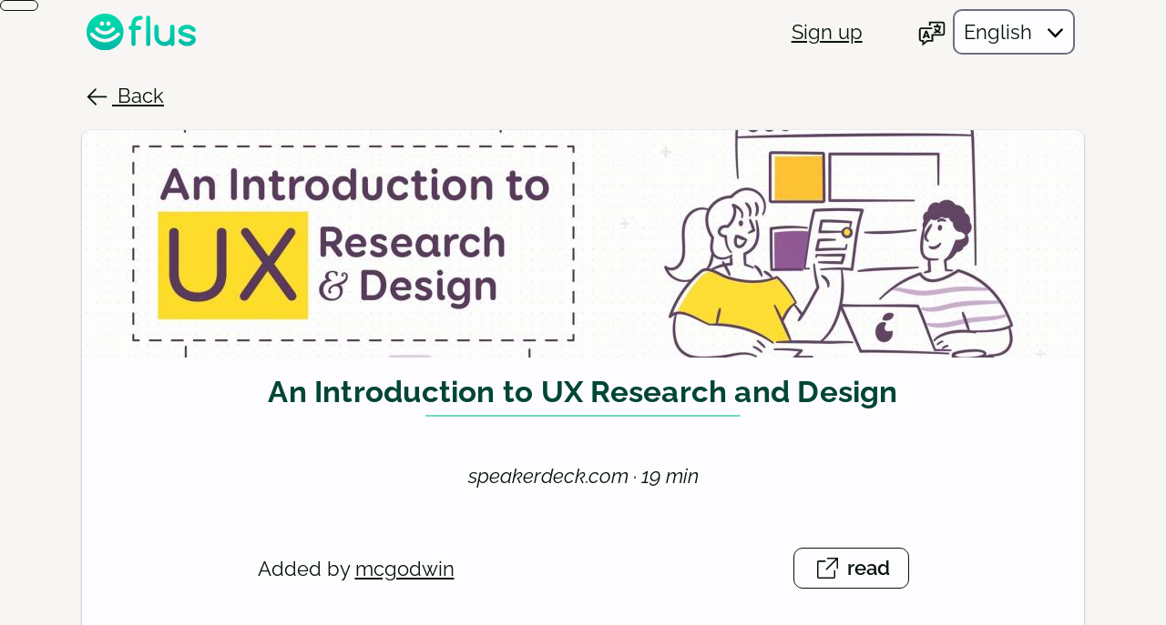

--- FILE ---
content_type: text/html;charset=UTF-8
request_url: https://app.flus.fr/links/1756183558618338250
body_size: 3124
content:
<!DOCTYPE html>
<html lang="en-GB">
    <head>
        <meta charset="UTF-8" />
        <title>An Introduction to  UX Research and Design · Flus</title>
        <meta name="viewport" content="width=device-width, initial-scale=1.0" />
        <link rel="canonical" href="https://app.flus.fr/links/1756183558618338250">

                    <link rel="alternate" type="application/atom+xml" title="Syndication feed of notes on An Introduction to  UX Research and Design" href="https://app.flus.fr/links/1756183558618338250/feed.atom.xml" />
        
                    <meta property="og:title" content="Shared on Flus: An Introduction to  UX Research and Design" />
            <meta property="og:type" content="website" />
            <meta property="og:description" content="A link shared by mcgodwin on Flus." />
            <meta property="og:locale" content="fr_FR" />
            <meta property="og:url" content="https://app.flus.fr/links/1756183558618338250" />
            <meta name="twitter:card" content="summary">
                            <meta property="og:image" content="https://app.flus.fr/media/cards/786/fe1/f54/786fe1f54fd02e1398dc77eb172c0d99eadb3eb95e3eabfec0d283035468346b.jpeg?1674827156" />
                    
        <meta name="application-name" content="Flus">
        <meta name="theme-color" content="#00d7ad">
        <link rel="manifest" href="/app.webmanifest">
        <link rel="icon" type="image/png" sizes="32x32" href="/static/icons/icon-32.png?1642173666">
        <link rel="icon" type="image/png" sizes="16x16" href="/static/icons/icon-16.png?1642173666">
        <link rel="mask-icon" href="/static/icons/safari-pinned-tab.svg?1642173666" color="#00d7ad">
        <link rel="apple-touch-icon" sizes="180x180" href="/static/icons/icon-180.png?1642173666">
        <meta name="msapplication-TileImage" content="/static/icons/icon-144.png?1642173666">
        <meta name="msapplication-TileColor" content="#00d7ad">

        <link rel="stylesheet" href="/assets/stylesheets/application.css?1766617378" data-turbo-track="reload">

        <script id="javascript-configuration" type="application/json">
            {"l10n":{"{{count}} characters out of a maximum of {{max}}":"{{count}} characters out of a maximum of {{max}}","Back":"Back","Copied":"Copied","Hide":"Hide","Open the list":"Open the list"," (public)":" (public)","Show":"Show","The post is too long.":"The post is too long."},"icons":{"back":"<svg class=\"icon icon--arrow-left\" aria-hidden=\"true\" width=\"36\" height=\"36\"><use xlink:href=\"\/static\/icons.svg?1756881682#arrow-left\"\/><\/svg>","check":"<svg class=\"icon icon--check\" aria-hidden=\"true\" width=\"36\" height=\"36\"><use xlink:href=\"\/static\/icons.svg?1756881682#check\"\/><\/svg>","error":"<svg class=\"icon icon--error\" aria-hidden=\"true\" width=\"36\" height=\"36\"><use xlink:href=\"\/static\/icons.svg?1756881682#error\"\/><\/svg>","eye":"<svg class=\"icon icon--eye\" aria-hidden=\"true\" width=\"36\" height=\"36\"><use xlink:href=\"\/static\/icons.svg?1756881682#eye\"\/><\/svg>","eye-hide":"<svg class=\"icon icon--eye-hide\" aria-hidden=\"true\" width=\"36\" height=\"36\"><use xlink:href=\"\/static\/icons.svg?1756881682#eye-hide\"\/><\/svg>","times":"<svg class=\"icon icon--times\" aria-hidden=\"true\" width=\"36\" height=\"36\"><use xlink:href=\"\/static\/icons.svg?1756881682#times\"\/><\/svg>"}}        </script>
        <script src="/assets/javascripts/application.js?1766617378" data-turbo-track="reload" defer></script>

                    <script defer data-domain="app.flus.fr" src="https://plausible.io/js/script.js"></script>
            </head>

    <body>
        <a
            class="no-mobile accessibility-nav anchor--action"
            href="#main-content"
            tabindex="0"
            data-turbo="false"
        >
            Skip to main content        </a>

        <div class="layout layout--not-connected" id="layout">
            <noscript>
                <div class="layout__banner layout__banner--alert">
                    <div class="banner__container">
                        You need to activate JavaScript in order to use Flus.                    </div>
                </div>
            </noscript>

            
            <header class="layout__header header">
                <nav class="header__container">
                    <a class="header__link header__link--home" href="/">
                        <img
                            alt="flus"
                            src="/static/logo.svg?1642173666"
                            width="120"
                            height="40.6"
                        />
                    </a>

                    <div class="header__separator"></div>

                                            <a class="header__link no-mobile" href="/registration">
                            Sign up                        </a>
                    
                    <form
                        class="header__locale-form"
                        method="post"
                        action="/sessions/locale"
                        data-controller="autosubmit"
                    >
                        
                        <div class="form-group">
                            <label for="locale" aria-label="Choose your language">
                                <svg class="icon icon--language" aria-hidden="true" width="36" height="36"><use xlink:href="/static/icons.svg?1756881682#language"/></svg>
                                <select
                                    id="locale"
                                    name="locale"
                                    data-action="autosubmit#submit"
                                    data-autosubmit-target="actionButton"
                                >
                                                                            <option
                                            value="en_GB"
                                            selected                                        >
                                            English                                        </option>
                                                                            <option
                                            value="fr_FR"
                                                                                    >
                                            Français                                        </option>
                                                                    </select>
                            </label>
                        </div>

                        <input type="hidden" name="csrf_token" value="f44e58dfbe01a7ceb9755cd0384bf89db9d800b6a4e09883d7b2ea5c3278b49a.b1ffc47aa4ab5e3f5ce0aa1950d46ec532dda5a0ad721373fbcada19911cde4b" />
                    </form>
                </nav>
            </header>

            <main id="main-content" class="layout__main" tabindex="-1">
                <nav
                    class="layout__back"
                    data-controller="back-button"
                    data-action="popstate@window->back-button#handlePopstate"
                    data-back-button-title-value="An Introduction to  UX Research and Design"
                    data-back-button-reset-value="false"
                    data-back-button-track-value="true"
                >
                    <a
                        href="#"
                        data-back-button-target="button"
                        data-action="back-button#handleClick"
                    >
                        <svg class="icon icon--arrow-left" aria-hidden="true" width="36" height="36"><use xlink:href="/static/icons.svg?1756881682#arrow-left"/></svg>                        Back                    </a>
                </nav>

                <section class="layout__content">
                    
<div class="section section--longbottom">
            <a
            target="_blank"
            rel="noopener noreferrer"
            href="https://speakerdeck.com/stephaniewalter/an-introduction-to-ux-research-and-design"
            tabindex="-1"
        >
            <img
                class="section__image"
                alt="An Introduction to  UX Research and Design"
                src="/media/large/786/fe1/f54/786fe1f54fd02e1398dc77eb172c0d99eadb3eb95e3eabfec0d283035468346b.jpeg?1674827156"
            />
        </a>
    
    <div class="section__title">
        <h1>
            <a
                class="anchor--hidden"
                target="_blank"
                rel="noopener noreferrer"
                href="https://speakerdeck.com/stephaniewalter/an-introduction-to-ux-research-and-design"
                tabindex="-1"
            >
                An Introduction to  UX Research and Design            </a>
        </h1>
    </div>

    
    <p class="section__intro">
                    speakerdeck.com&nbsp;·&nbsp;19&nbsp;min            </p>

    <section class="wrapper wrapper--text wrapper--center flow">
        <div class="cols cols--always cols--center cols--gap">
            <p class="col--extend">
                                Added by <a href="/p/1686429265179864545">mcgodwin</a>            </p>

            <div>
                
                <a
                    class="anchor--action"
                    target="_blank"
                    rel="noopener noreferrer"
                    href="https://speakerdeck.com/stephaniewalter/an-introduction-to-ux-research-and-design"
                >
                    <svg class="icon icon--pop-out" aria-hidden="true" width="36" height="36"><use xlink:href="/static/icons.svg?1756881682#pop-out"/></svg>                    read                    <span class="sr-only">
                        (open a new window)                    </span>
                </a>
            </div>
        </div>

            </section>

    <section class="wrapper wrapper--text wrapper--center flow flow--larger" id="notepad">
        <hr>

        <div class="flow flow--large">
            <div class="flow">
                <h2 class="text--center text--normal">
                    Notepad                </h2>

                
                                                    <article class="panel text--center">
                        No notes have yet been taken.                    </article>
                            </div>

                    </div>

            </section>
</div>
                </section>
            </main>

                            <footer class="layout__footer">
                    <p>
                        <a href="/about">
                            About Flus                        </a>
                    </p>
                </footer>
                    </div>

        <div
    id="modal"
    class="modal modal--opened"
    role="dialog"
    data-controller="modal"
    data-action="click->modal#closeOnMask"
        aria-labelledby="modal-title"
    aria-modal="true"
    aria-hidden="true"
    tabindex="-1"
>
    <section
        class="modal__box"
        data-modal-target="box"
        role="document"
    >
        <header class="modal__header">
            <button
                type="button"
                class="button--ghost button--smaller"
                data-action="modal#close"
                aria-label="Close"
                title="Close this window"
            >
                <svg class="icon icon--times" aria-hidden="true" width="36" height="36"><use xlink:href="/static/icons.svg?1756881682#times"/></svg>            </button>
        </header>

        <div data-modal-target="body" class="modal__body">
            <turbo-frame data-modal-target="content">
                <div class="spinner"></div>
            </turbo-frame>
        </div>
    </section>
</div>
    </body>
</html>


--- FILE ---
content_type: text/css
request_url: https://app.flus.fr/assets/stylesheets/application.css?1766617378
body_size: 13259
content:
:root{--color-white: #fff;--color-pampas: #f7f6f4;--color-rangoon: #061309;--color-gable: #0c3b34;--color-topaz: #00baa8;--color-caribbean: #00d7ad;--color-teal1: #eef5f2;--color-teal2: #e5f2ed;--color-teal3: #caf1e3;--color-teal4: #aeedd8;--color-teal5: #92e5cb;--color-teal6: #73dabb;--color-teal7: #43caa7;--color-teal8: #00b58d;--color-teal9: #21e0b6;--color-teal10: #00d5ab;--color-teal11: #006f54;--color-teal12: #004635;--color-teal-dark1: #131b19;--color-teal-dark2: #16211d;--color-teal-dark3: #143129;--color-teal-dark4: #0c3e31;--color-teal-dark5: #124a3b;--color-teal-dark6: #1c5848;--color-teal-dark7: #246957;--color-teal-dark8: #297f69;--color-teal-dark9: #21e0b6;--color-teal-dark10: #00d5ac;--color-teal-dark11: #05d9af;--color-teal-dark12: #acf0da;--color-olive1: #f3f5f5;--color-olive2: #e9f0ee;--color-olive3: #dee7e5;--color-olive4: #d6dfdc;--color-olive5: #cdd7d5;--color-olive6: #c5cfcc;--color-olive7: #b8c4c1;--color-olive8: #a4b1ae;--color-olive9: #6b857f;--color-olive10: #637b75;--color-olive11: #4a5c58;--color-olive12: #08251f;--color-olive-dark1: #161a19;--color-olive-dark2: #1c201f;--color-olive-dark3: #242928;--color-olive-dark4: #292f2e;--color-olive-dark5: #2f3634;--color-olive-dark6: #363e3c;--color-olive-dark7: #414b49;--color-olive-dark8: #566460;--color-olive-dark9: #5a736d;--color-olive-dark10: #68807a;--color-olive-dark11: #a7b7b3;--color-olive-dark12: #eaefed;--color-red1: #f6f2f2;--color-red2: #f5eded;--color-red3: #f5dfdf;--color-red4: #facfd0;--color-red5: #f7c1c2;--color-red6: #f1b0b2;--color-red7: #e89c9f;--color-red8: #df8186;--color-red9: #d91a44;--color-red10: #ce003d;--color-red11: #c40035;--color-red12: #690e20;--color-red-dark1: #201617;--color-red-dark2: #251819;--color-red-dark3: #411419;--color-red-dark4: #560e1a;--color-red-dark5: #661221;--color-red-dark6: #771f2c;--color-red-dark7: #902d3a;--color-red-dark8: #bc3b4c;--color-red-dark9: #e0214b;--color-red-dark10: #bc3b4c;--color-red-dark11: #ff8e96;--color-red-dark12: #ffd0d1}[data-color-scheme=dark]{color-scheme:dark;color:var(--color-text);--color-background: var(--color-rangoon);--color-text: var(--color-pampas);--color-box-shadow: rgb(0 0 0 / 50%);--color-accent-base: var(--color-teal-dark1);--color-accent-bg-subtle: var(--color-teal-dark2);--color-accent-bg: var(--color-teal-dark3);--color-accent-bg-hover: var(--color-teal-dark4);--color-accent-bg-active: var(--color-teal-dark5);--color-accent-line: var(--color-teal-dark6);--color-accent-border: var(--color-teal-dark7);--color-accent-border-hover: var(--color-teal-dark8);--color-accent-solid: var(--color-teal-dark9);--color-accent-solid-hover: var(--color-teal-dark10);--color-accent-text: var(--color-teal-dark11);--color-accent-text-contrast: var(--color-teal-dark12);--color-grey-base: var(--color-olive-dark1);--color-grey-bg-subtle: var(--color-olive-dark2);--color-grey-bg: var(--color-olive-dark3);--color-grey-bg-hover: var(--color-olive-dark4);--color-grey-bg-active: var(--color-olive-dark5);--color-grey-line: var(--color-olive-dark6);--color-grey-border: var(--color-olive-dark7);--color-grey-border-hover: var(--color-olive-dark8);--color-grey-solid: var(--color-olive-dark9);--color-grey-solid-hover: var(--color-olive-dark10);--color-grey-text: var(--color-olive-dark11);--color-grey-text-contrast: var(--color-olive-dark12);--color-danger-base: var(--color-red-dark1);--color-danger-bg-subtle: var(--color-red-dark2);--color-danger-bg: var(--color-red-dark3);--color-danger-bg-hover: var(--color-red-dark4);--color-danger-bg-active: var(--color-red-dark5);--color-danger-line: var(--color-red-dark6);--color-danger-border: var(--color-red-dark7);--color-danger-border-hover: var(--color-red-dark8);--color-danger-solid: var(--color-red-dark9);--color-danger-solid-hover: var(--color-red-dark10);--color-danger-text: var(--color-red-dark11);--color-danger-text-contrast: var(--color-red-dark12)}:root{color-scheme:light;color:var(--color-text);--color-background: var(--color-pampas);--color-text: var(--color-rangoon);--color-box-shadow: rgb(0 0 0 / 50%);--color-accent-base: var(--color-teal1);--color-accent-bg-subtle: var(--color-teal2);--color-accent-bg: var(--color-teal3);--color-accent-bg-hover: var(--color-teal4);--color-accent-bg-active: var(--color-teal5);--color-accent-line: var(--color-teal6);--color-accent-border: var(--color-teal7);--color-accent-border-hover: var(--color-teal8);--color-accent-solid: var(--color-teal9);--color-accent-solid-hover: var(--color-teal10);--color-accent-text: var(--color-teal11);--color-accent-text-contrast: var(--color-teal12);--color-grey-base: var(--color-olive1);--color-grey-bg-subtle: var(--color-olive2);--color-grey-bg: var(--color-olive3);--color-grey-bg-hover: var(--color-olive4);--color-grey-bg-active: var(--color-olive5);--color-grey-line: var(--color-olive6);--color-grey-border: var(--color-olive7);--color-grey-border-hover: var(--color-olive8);--color-grey-solid: var(--color-olive9);--color-grey-solid-hover: var(--color-olive10);--color-grey-text: var(--color-olive11);--color-grey-text-contrast: var(--color-olive12);--color-danger-base: var(--color-red1);--color-danger-bg-subtle: var(--color-red2);--color-danger-bg: var(--color-red3);--color-danger-bg-hover: var(--color-red4);--color-danger-bg-active: var(--color-red5);--color-danger-line: var(--color-red6);--color-danger-border: var(--color-red7);--color-danger-border-hover: var(--color-red8);--color-danger-solid: var(--color-red9);--color-danger-solid-hover: var(--color-red10);--color-danger-text: var(--color-red11);--color-danger-text-contrast: var(--color-red12)}:root{--border-radius: 10px;--border-radius-small: 5px;--font-size-smaller: .8em;--font-size-small: .9em;--font-size-normal: 1em;--font-size-big: 1.4em;--font-size-bigger: 1.7em;--space-smaller: .3rem;--space-small: .6rem;--space-medium: 1rem;--space-large: 2rem;--space-larger: 4rem}@media(min-width:800px){:root{--font-size-bigger: 1.9em}}:root{--outline-color: var(--color-accent-solid-hover);--outline-offset: 2px;--outline-width: 2px}*:focus{outline:var(--outline-width) solid var(--outline-color);outline-offset:var(--outline-offset)}.sr-only,.accessibility-nav{position:absolute;overflow:hidden;clip-path:rect(0 0 0 0);width:1px;height:1px}.accessibility-nav:focus{top:.75rem;left:2rem;clip-path:initial;width:auto;height:auto}.cols{display:flex;align-items:stretch}@media(max-width:799px){.cols:not(.cols--always){flex-direction:column}}.cols--always.cols--center{align-items:center}.cols--always.cols--baseline{align-items:baseline}.cols--always.cols--hcenter{justify-content:center}@media(min-width:800px){.cols--center{align-items:center}.cols--baseline{align-items:baseline}.cols--hcenter{justify-content:center}}.cols--gap{gap:var(--space-medium)}.cols--gap-smaller{gap:var(--space-smaller)}.cols--gap-small{gap:var(--space-small)}.cols--gap-large{gap:var(--space-large)}.cols--gap-larger{gap:var(--space-larger)}.col--extend{flex:1}.col--noshrink{flex-shrink:0}.col--size1{flex-basis:calc(1 * 100% / 12)}.col--size2{flex-basis:calc(2 * 100% / 12)}.col--size3{flex-basis:25%}.col--size4{flex-basis:calc(4 * 100% / 12)}.col--size5{flex-basis:calc(5 * 100% / 12)}.col--size6{flex-basis:50%}.col--size7{flex-basis:calc(7 * 100% / 12)}.col--size8{flex-basis:calc(8 * 100% / 12)}.col--size9{flex-basis:75%}.col--size10{flex-basis:calc(10 * 100% / 12)}.col--size11{flex-basis:calc(11 * 100% / 12)}.flow>*+*{margin-top:var(--space-medium)}.flow--smaller>*+*{margin-top:var(--space-smaller)}.flow--small>*+*{margin-top:var(--space-small)}.flow--large>*+*{margin-top:var(--space-large)}.flow--larger>*+*{margin-top:var(--space-larger)}:root{--color-white: #fdfcff;--color-grey-1: #efeff8;--color-grey-2: #cfcedb;--color-grey-3: #aeadbe;--color-grey-4: #8e8ca1;--color-grey-5: #7e7c92;--color-grey-6: #6e6d81;--color-grey-7: #4f4e5e;--color-grey-8: #2f2e3b;--color-grey-9: #100f18;--color-orange-1: #fff1e7;--color-orange-2: #ffdcc3;--color-orange-3: #ffcca7;--color-orange-4: #ffb381;--color-orange-5: #fa934e;--color-orange-6: #f76808;--color-orange-7: #ed5f00;--color-orange-8: #bd4b00;--color-orange-9: #451e11;--color-red-1: #f9dfe4;--color-red-2: #ed9fad;--color-red-3: #e26076;--color-red-4: #d6203f;--color-red-5: #d00023;--color-red-6: #b6001f;--color-red-7: #820016;--color-red-8: #4e000d;--color-red-9: #1a0004;--size-base: calc(1.6em + .5vw) ;--size-smaller: .75em;--size-small: .85em;--size-normal: 1em;--size-large: 1.2em;--space-base: 2rem;--space-smaller: calc(var(--space-base) / 4);--space-small: calc(var(--space-base) / 2);--space-medium: var(--space-base);--space-large: calc(var(--space-base) * 2);--space-larger: calc(var(--space-base) * 4);--font-family-text: "Raleway", system-ui, sans-serif;--font-family-title: "Raleway", system-ui, sans-serif;--color-back-warning: var(--color-orange-1);--color-border: var(--color-grey-6);--color-border-disabled: var(--color-grey-3);--color-border-error: var(--color-red-5);--color-border-search: var(--color-grey-3);--color-text-error: var(--color-red-6);--color-text-secondary: var(--color-grey-7);--color-text-disabled: var(--color-grey-6);--color-text-warning: var(--color-orange-9);--width-border: .1em;--width-border-bold: .2em;--radius: var(--border-radius);--radius-button: var(--border-radius);--width-content: 1100px;--height-header: 6rem;--height-separator: var(--width-border)}@media(min-width:48em){:root{--size-base: 2.2em}}@font-face{font-family:Raleway;font-style:normal;font-weight:400;font-display:swap;src:url("../raleway-latin-regular-ZXOWZTCL.woff2") format("woff2")}@font-face{font-family:Raleway;font-style:italic;font-weight:400;font-display:swap;src:url("../raleway-latin-italic-LBLSYVB3.woff2") format("woff2")}@font-face{font-family:Raleway;font-style:normal;font-weight:600;font-display:swap;src:url("../raleway-latin-600-Z4VBFSAL.woff2") format("woff2")}@font-face{font-family:Raleway;font-style:italic;font-weight:600;font-display:swap;src:url("../raleway-latin-600italic-3LANQED3.woff2") format("woff2")}@font-face{font-family:Raleway;font-style:normal;font-weight:700;font-display:swap;src:url("../raleway-latin-700-PE5VBCTF.woff2") format("woff2")}@font-face{font-family:Raleway;font-style:italic;font-weight:700;font-display:swap;src:url("../raleway-latin-700italic-WL2XOKPM.woff2") format("woff2")}.spinner{width:40px;height:40px;margin:30px auto;background-color:var(--color-accent-solid);border-radius:100%;-webkit-animation:sk-scaleout 1s infinite ease-in-out;animation:sk-scaleout 1s infinite ease-in-out}@-webkit-keyframes sk-scaleout{0%{-webkit-transform:scale(0)}to{opacity:0;-webkit-transform:scale(1)}}@keyframes sk-scaleout{0%{-webkit-transform:scale(0);transform:scale(0)}to{opacity:0;-webkit-transform:scale(1);transform:scale(1)}}.text--bold{font-weight:600}.text--bolder{font-weight:700}.text--center{text-align:center}.text--right{text-align:right}.text--left{text-align:left}.text--smaller{font-size:var(--size-smaller)}.text--small{font-size:var(--size-small)}.text--normal{font-size:var(--size-normal)}.text--big{font-size:var(--size-large)}.text--accent{color:var(--color-accent-text)}.wrapper{--wrapper-max-width: 1000px;max-width:var(--wrapper-max-width)}.wrapper--text{--wrapper-max-width: 55ch}.wrapper--small{--wrapper-max-width: 700px}.wrapper--large{--wrapper-max-width: 1200px}.wrapper--larger{--wrapper-max-width: 1400px}.wrapper--center{margin-right:auto;margin-left:auto}.alert{--alert-icon-zone: 5rem;--alert-icon-size: calc(var(--alert-icon-zone) * .9);--alert-icon-padding: var(--space-small);--alert-padding: var(--space-medium);position:relative;margin-top:var(--space-small);margin-bottom:var(--space-large);padding:var(--alert-padding);padding-left:calc(var(--alert-icon-zone) + 2 * var(--alert-icon-padding));background-color:var(--color-pampas);border-radius:var(--radius)}@media(min-width:800px){.alert{--alert-icon-zone: 8rem;--alert-icon-size: calc(var(--alert-icon-zone) * .7)}}.alert:before{content:"";position:absolute;top:0;bottom:0;left:0;display:block;width:var(--alert-icon-zone);background-color:var(--alert-icon-background);background-image:var(--alert-icon-image);background-repeat:no-repeat;background-position:center;background-size:var(--alert-icon-size);border-top-left-radius:var(--border-radius);border-bottom-left-radius:var(--border-radius)}.alert--info{--alert-icon-background: var(--color-caribbean);--alert-icon-image: url("../info-35TZKYE6.svg")}.alert--success{--alert-icon-background: var(--color-caribbean);--alert-icon-image: url("../success-DVZFJWZP.svg")}.alert--error{--alert-icon-background: var(--color-danger-solid);--alert-icon-image: url("../error-6L5RM7GI.svg")}.alert__title{font-weight:700}.alert--info .alert__title,.alert--success .alert__title{color:var(--color-accent-text)}.alert--error .alert__title{color:var(--color-danger-solid)}.alert__message{margin-top:0;margin-bottom:0}.avatar{width:5rem;vertical-align:middle;background-color:var(--color-pampas);border-radius:50%}.avatar--banner{display:block;width:15rem;height:15rem;margin-right:auto;margin-bottom:var(--space-medium);margin-left:auto;border-width:4px}a{color:inherit;text-decoration:underline;text-decoration-thickness:.1em;border-radius:var(--border-radius-small);transition:color .3s ease-in-out,border-color .3s ease-in-out}h1 a{display:inline-block}a:hover,a:focus{color:var(--color-accent-text-contrast)}h1 a:focus{--outline-offset: -2px}.anchor--discreet,.anchor--hidden{text-decoration:none}.anchor--hidden:hover,.anchor--hidden:focus{color:initial}.anchor--action{display:inline-block;padding:var(--space-smaller) var(--space-medium);font-weight:600;line-height:1.5;text-decoration:none;border:1px solid currentcolor;border-radius:var(--border-radius)}.anchor--action.icon{padding-left:2.3em}button,.button{display:inline-block;padding:var(--space-small) var(--space-medium);color:currentcolor;font-family:inherit;font-size:var(--size-normal);font-weight:600;line-height:1.5;text-decoration:none;background-color:transparent;border:1px solid currentcolor;border-radius:var(--radius-button);transition:background-color .2s ease-in-out,border-color .2s ease-in-out;cursor:pointer}button:hover,button:focus,.button:hover,.button:focus{background-color:#0000000d;border-color:currentcolor}button[disabled],.button[disabled]{color:var(--color-text-disabled);background-color:var(--color-grey-1);border-color:currentcolor;cursor:not-allowed;filter:grayscale(.6) opacity(.7)}.button--primary{color:var(--color-gable);background-color:var(--color-caribbean);border:none}.button--primary:hover{background-color:var(--color-topaz)}.button--primary:focus{background-color:var(--color-caribbean)}.button--primary[disabled]{color:var(--color-gable);background-color:var(--color-caribbean)}.button--ghost{background-color:transparent;border-color:transparent}.button--ghost:hover{background-color:transparent;border-color:var(--color-grey-border-hover)}.button--ghost:focus{background-color:transparent}.button--ghost[disabled]{color:var(--color-text-disabled);background-color:transparent;border-color:var(--color-border-disabled)}.button--danger,.button--danger[disabled]{--outline-color: var(--color-danger-solid);color:var(--color-white);background-color:var(--color-danger-solid);border-color:transparent}.button--danger:hover,.button--danger:focus{background-color:var(--color-danger-solid-hover);border-color:transparent}.button--large{padding-right:var(--space-large);padding-left:var(--space-large);font-size:var(--size-large)}.button--small{padding:var(--space-smaller) var(--space-medium)}.button--smaller{padding:var(--space-smaller);line-height:1.3}.button--icon{padding:var(--space-smaller);border-radius:100%;aspect-ratio:1}.cards{display:flex;padding:var(--space-smaller);flex-wrap:wrap}.cards--in-column{flex-direction:column}.cards--centered{justify-content:center}.card{position:relative;display:flex;width:100%;max-width:100%;margin-bottom:var(--space-medium);flex-direction:column;flex-grow:1;box-shadow:0 0 3px 0 var(--color-grey-3);border-radius:var(--border-radius);transition:background-color .5s ease-in-out,box-shadow .5s ease-in-out}.card:focus-within{box-shadow:0 1px 4px 1px var(--color-grey-3)}@media(min-width:800px){.card{margin-right:1%;margin-left:1%}.card:not(.card--fluid){max-width:31%}}.card--shadow{background-color:var(--color-grey-1);box-shadow:none}.card--shadow:focus-within{box-shadow:none}.card--showcase{padding:var(--space-small);align-items:center;justify-content:center;text-align:center;box-shadow:none}.card--illustrated{min-height:150px;background-repeat:no-repeat;background-position:center;background-size:cover}.card__button{min-height:150px;padding:var(--space-medium) var(--space-small);flex:1;color:var(--color-white);background-color:var(--color-accent-text);border:none;border-radius:var(--border-radius)}.card__button:hover,.card__button:focus{background:var(--color-accent-text-contrast)}@media(min-width:800px){.card__button--link{min-height:300px}}.card__image{display:block;width:100%;min-height:156px}.card__body{padding:var(--space-small);flex-grow:1;background-color:var(--color-white)}.card__body:first-child{border-radius:var(--border-radius) var(--border-radius) 0 0}.card__body:last-child,.card__footer{border-bottom-right-radius:var(--border-radius);border-bottom-left-radius:var(--border-radius)}.card--illustrated .card__body{padding-top:calc(25px + var(--space-small));color:var(--color-white);text-decoration:none;text-shadow:-1px 1px 1px var(--color-grey-text-contrast),1px 1px 1px var(--color-grey-text-contrast),1px -1px 0 var(--color-grey-text-contrast),-1px -1px 0 var(--color-grey-text-contrast);background-color:#0000004d;background-image:linear-gradient(to bottom,transparent 0,rgb(0,0,0,40%) 25px,rgb(0,0,0,60%) 45px,rgb(0,0,0,80%));transition:background-color .3s ease-in-out}.card--illustrated .card__body--large{padding-top:calc(70px + var(--space-small));background-image:linear-gradient(to bottom,transparent 30px,rgb(0,0,0,40%) 70px,rgb(0,0,0,60%) 90px,rgb(0,0,0,80%))}.card--illustrated .card__body--larger{padding-top:calc(156px + var(--space-small));background-image:linear-gradient(to bottom,transparent 110px,rgb(0,0,0,40%) 150px,rgb(0,0,0,60%) 170px,rgb(0,0,0,80%))}.card--illustrated a.card__body:hover,.card--illustrated a.card__body:focus{color:var(--color-white);background-color:transparent}.card--illustrated .sticker{text-shadow:none}.card__title{margin-top:0;margin-bottom:var(--space-medium);font-size:var(--size-normal);font-weight:700;line-height:1.25}.card__title a{display:block;text-decoration:none}.card__title-ellipsis{overflow:hidden;text-overflow:ellipsis}.card__text{margin-top:var(--space-small);margin-bottom:var(--space-small);color:var(--color-text-secondary);font-size:var(--size-small);overflow-wrap:anywhere}.card--illustrated .card__text{color:var(--color-white);opacity:.8}.card__text--oneline{display:flex;align-items:baseline;white-space:nowrap}.card__text--extend{flex:1}.card__ellipsis{overflow:hidden;text-overflow:ellipsis}.card__footer{display:flex;padding:var(--space-small);align-items:center;justify-content:space-between;background-color:var(--color-pampas);border-radius:0 0 var(--border-radius) var(--border-radius)}.card--illustrated .card__footer{color:var(--color-white);background-color:#000000e5;background-image:none;box-shadow:none}.card--illustrated .card__footer button{color:var(--color-white);background-color:var(--color-grey-9);border-color:var(--color-grey-5)}.card--illustrated .card__footer button:hover{background-color:var(--color-grey-8)}.card__footer--centered{justify-content:center}.card__footer-group{display:flex;align-items:center}.card__footer-group>*+*{margin-left:var(--space-small)}.form--centered{text-align:center}.form--danger{margin-top:var(--space-larger);padding:var(--space-medium);text-align:right;background-color:var(--color-red-1)}label{display:block;margin-bottom:var(--space-small);padding-right:var(--space-small);padding-left:var(--space-small)}.label--checkbox,.label--radio{margin-bottom:0}.label__help{color:var(--color-text-secondary);font-size:var(--size-small)}input,textarea{width:100%;padding:var(--space-small);color:inherit;font-family:inherit;font-size:var(--size-normal);line-height:1.5;background-color:var(--color-white);box-shadow:2px 2px 4px var(--color-grey-2) inset;border:var(--width-border) solid var(--color-border);border-radius:var(--radius);transition:border-color .2s ease-in-out}textarea{max-width:100%;min-height:15rem}.input--number-3{width:8rem}input[type=checkbox],input[type=radio]{position:absolute;overflow:hidden;clip-path:rect(0 0 0 0);width:1px;height:1px}input[type=checkbox]+label,input[type=radio]+label{position:relative;display:inline-flex;align-items:baseline;border-radius:var(--border-radius-small)}input[type=checkbox]:focus+label,input[type=radio]:focus+label{outline:var(--outline-width) solid var(--outline-color);outline-offset:var(--outline-offset)}input[type=checkbox]+label:before,input[type=radio]+label:before{content:"";position:relative;top:.5rem;width:2.5rem;height:2.5rem;margin-right:var(--space-small);flex-shrink:0;background-color:var(--color-white);border:var(--width-border) solid var(--color-border);border-radius:.5rem;transition:border-color .2s ease-in-out,background-color .2s ease-in-out}input[type=radio]+label:before{border-radius:50%}input[type=checkbox]:checked+label:after,input[type=radio]:checked+label:after{content:"";position:absolute;width:1.5rem;height:.75rem;margin-top:1.2rem;margin-left:.5rem;border-bottom:var(--width-border) solid var(--color-text);border-left:var(--width-border) solid var(--color-text);transform:rotate(-45deg)}input[type=radio]:checked+label:after{height:1.5rem;margin-top:1rem;background-color:var(--color-text);border-top:var(--width-border) solid var(--color-text);border-right:var(--width-border) solid var(--color-text);border-radius:50%}.form-group--invalid input,.form-group--invalid textarea,input[aria-invalid=true],textarea[aria-invalid=true]{border-color:var(--color-border-error)}select{width:100%;padding:var(--space-small);color:inherit;font-family:inherit;font-size:var(--size-normal);text-overflow:ellipsis;background-color:var(--color-grey-1);border:var(--width-border) solid var(--color-border);border-radius:var(--radius);transition:background-color .2s ease-in-out,border-color .2s ease-in-out}@media(min-width:800px){select{width:auto;min-width:50%}}select:not([multiple]){padding-right:3.5rem;background-color:var(--color-white);background-image:url("../angle-down-4TO4WV26.svg");background-repeat:no-repeat;background-position:right .75rem top 58%;background-size:2.5rem;-moz-appearance:none;-webkit-appearance:none;appearance:none}select:not([disabled]):hover,select:not([disabled]):focus{background-color:var(--color-white)}select[disabled]{color:var(--color-text-secondary);border-color:var(--color-border-disabled)}fieldset{--fieldset-background: var(--color-pampas);min-width:auto;margin-top:var(--space-medium);margin-bottom:var(--space-medium);padding:var(--space-small);background-color:var(--fieldset-background);border:none;border-radius:var(--radius)}@media(min-width:1100px){fieldset{padding:var(--space-medium)}}legend{padding:var(--space-smaller) var(--space-small);background-color:var(--fieldset-background);border-radius:var(--radius)}.fieldset__caption{padding-right:.5em;padding-left:.5em;color:var(--color-text-secondary);font-size:var(--size-small)}.form-group{margin-bottom:var(--space-medium)}.form-group__stack{display:flex;align-items:center}.form-group__stack>*+*{margin-left:var(--space-smaller)}.form-group__stack>button{flex-shrink:0}.form-group__caption{margin-top:var(--space-smaller);margin-bottom:var(--space-smaller);padding-right:var(--space-small);padding-left:var(--space-small);color:var(--color-text-secondary);font-size:var(--size-small)}.form-group__caption--alt{margin-top:0;padding-left:calc(2 * var(--space-small) + 2.5rem)}.form-group__caption--alt:before{content:"\279c"}.form-group__error{margin-top:var(--space-small);margin-bottom:var(--space-small);padding-right:var(--space-small);padding-left:var(--space-small);color:var(--color-text-error);font-size:var(--size-small);font-weight:700}.form__actions{display:flex;margin-bottom:var(--space-medium);flex-direction:column;align-items:center;justify-content:center}.form__actions>*+*{margin-top:var(--space-medium)}@media(min-width:800px){.form__actions{flex-direction:row-reverse}.form__actions>*+*{margin-top:0}}.form-details{margin-bottom:var(--space-medium);padding-left:var(--space-small)}.form-details summary{padding:var(--space-smaller) var(--space-small);cursor:pointer}.form-details__content{padding-top:var(--space-small);padding-bottom:var(--space-small)}@media(min-width:800px){.form-details__content{padding:var(--space-medium)}}.form-group--terms{padding:var(--space-medium);background-color:var(--color-pampas);border-radius:var(--radius)}.form-group--terms .form-group__caption{margin-top:0}.groupnav{margin-top:var(--space-large);margin-bottom:var(--space-large)}.groupnav__title{max-width:50ch;margin:2rem auto;font-size:1em;font-weight:700}.groupnav__container{max-width:50ch;margin:0 auto;padding:0;list-style:none}.groupnav__item{border:1px solid var(--color-grey-line)}.groupnav__item+.groupnav__item{border-top:none}.groupnav__anchor,.groupnav__button{display:block;padding:var(--space-medium);color:var(--color-text);text-decoration:none;border-radius:0;transition:background-color .3s ease-in-out,color .3s ease-in-out}.groupnav__anchor{padding-left:6rem;background-repeat:no-repeat;background-position:1rem center}.groupnav__button{width:100%;padding-left:6rem;font-size:1em;text-align:left;background-color:transparent;background-repeat:no-repeat;background-position:1rem center;border:none;border-radius:0;cursor:pointer}.groupnav__anchor:hover,.groupnav__anchor:focus,.groupnav__button:hover,.groupnav__button:focus{color:currentcolor;background-color:var(--color-accent-bg)}.groupnav__item--featured .groupnav__anchor,.groupnav__item--featured .groupnav__button{color:var(--color-accent-text);font-weight:700}.groupnav__item--validate .groupnav__anchor,.groupnav__item--create .groupnav__button{background-image:url("../check-QEPAP33I.svg")}.groupnav__item--subscription .groupnav__anchor{background-image:url("../credit-card-OG7PNARI.svg")}.groupnav__item--mastodon .groupnav__anchor{background-image:url("../mastodon-OYW5EFXQ.svg");background-size:36px 36px}.groupnav__item--import .groupnav__anchor{background-image:url("../upload-Y2GOJEI3.svg")}.groupnav__item--data .groupnav__anchor{background-image:url("../backup-PX73UY7P.svg")}.groupnav__item--credentials .groupnav__anchor{background-image:url("../key-E2NBB23M.svg")}.groupnav__item--sessions .groupnav__anchor{background-image:url("../connect-QLRLF2WG.svg")}.groupnav__item--delete .groupnav__anchor{background-image:url("../trash-6M5U5MAK.svg")}.groupnav__item--about .groupnav__anchor{background-image:url("../info-35TZKYE6.svg")}.groupnav__item--whats-new .groupnav__anchor{background-image:url("../bundle-RWTT6F5I.svg")}.groupnav__item--onboarding .groupnav__anchor{background-image:url("../undo-VDMAO6QC.svg")}.groupnav__item:first-child,.groupnav__item:first-child .groupnav__anchor,.groupnav__item:first-child .groupnav__button{border-top-left-radius:1rem;border-top-right-radius:1rem}.groupnav__item:last-child,.groupnav__item:last-child .groupnav__anchor,.groupnav__item:last-child .groupnav__button{border-bottom-right-radius:1rem;border-bottom-left-radius:1rem}.header__container{--outline-color: currentcolor;display:flex;max-width:var(--width-content);height:100%;margin-right:auto;margin-left:auto;align-items:stretch}.header__container--centered{align-items:center}.header__container>*+*{margin-left:var(--space-smaller)}@media(min-width:800px){.header__container>*+*{margin-left:var(--space-small)}}.header__separator{flex:1}.header__avatar-container{align-self:center}.header__avatar{cursor:pointer}.header__link{padding:var(--space-medium) var(--space-large);border-radius:0}.header__link:focus{--outline-offset: -2px}.header__action{margin:var(--space-smaller);padding:var(--space-small);align-self:center;font-size:var(--size-small);text-align:center;text-decoration:none;background-color:var(--color-accent-solid);border:var(--width-border) solid currentcolor;border-radius:var(--radius-button)}@media(max-width:799px){.header__action{border-radius:100%}}@media(min-width:800px){.header__action{width:auto;padding-top:var(--space-smaller);padding-bottom:var(--space-smaller)}}.header__secondary{order:-1}@media(min-width:800px){.header__secondary{order:0}}.header__link--home{display:flex;padding:var(--space-smaller);flex-direction:column;align-items:center;justify-content:center}.header__locale-form{display:flex;padding-top:var(--space-smaller);padding-bottom:var(--space-smaller);flex-direction:column;justify-content:center}.header__locale-form label{display:inline}.header__locale-form .icon{vertical-align:middle}.header__locale-form .form-group{margin-top:0;margin-bottom:0}.header__locale-form select{width:auto}svg{pointer-events:none;user-select:none}.icon{display:inline-block;width:1.5em;height:auto;vertical-align:top;fill:currentcolor}.icon.spin{animation:icon-spin 5s linear infinite}@keyframes icon-spin{0%{transform:rotate(0)}to{transform:rotate(360deg)}}.icon.rotate90{transform:rotate(90deg)}.icon.rotate180{transform:rotate(180deg)}.icon.rotate270{transform:rotate(270deg)}.illustration{display:block;max-width:100%;margin:var(--space-larger) var(--space-large)}.illustration--figure{margin:0}.illustration--centered{margin-right:auto;margin-left:auto}figure{margin:0;padding:var(--space-medium);color:var(--color-text-secondary);font-style:italic}.figure--centered{text-align:center}.figure--centered img{margin-right:auto;margin-left:auto}.sticker{padding:var(--space-smaller) var(--space-small);color:var(--color-accent-text);font-size:var(--size-small);background-color:var(--color-accent-bg);border-radius:var(--radius)}.sticker--right{float:right}.sticker--left{float:left}.layout{min-height:100vh}.layout--connected .layout__header{--layout-header-background: var(--color-caribbean);position:fixed;z-index:100;bottom:0;width:100%;height:var(--height-header);background-color:var(--layout-header-background);box-shadow:0 0 5px var(--color-grey-4)}@media(min-width:800px){.layout--connected .layout__header{position:static;height:auto;background-color:var(--layout-header-background);box-shadow:none}.layout--blocked .layout__header{background:none}.layout--connected:not(.layout--blocked) .layout__header{margin-bottom:var(--space-medium)}}.layout--connected .layout__header .header__link{width:5.5rem;padding:var(--space-small);text-align:center;text-decoration:none;border-top:.5rem solid transparent;border-bottom:.5rem solid transparent}@media(min-width:800px){.layout--connected .layout__header .header__link{width:auto}}.layout--connected .layout__header .header__link--active{font-weight:700;border-bottom-color:var(--color-background)}.layout__main{max-width:var(--width-content);min-height:60vh;margin-right:auto;margin-left:auto}@media(min-width:800px){.layout__main{margin-bottom:0}}.layout__main:focus{outline:0}.layout__back a{--outline-offset: -3px;overflow:hidden;display:inline-block;max-width:100%;padding-top:var(--space-medium);padding-right:var(--space-medium);padding-bottom:var(--space-medium);text-overflow:ellipsis;vertical-align:top;white-space:nowrap;border-radius:var(--border-radius)}@media(min-width:800px){.layout--connected:not(.layout--blocked) .layout__back{margin-top:calc(var(--space-medium) * -1)}}.layout__search{position:relative;margin-right:var(--space-smaller);margin-left:var(--space-smaller);padding-top:var(--space-medium)}@media(min-width:800px){.layout__search{max-width:700px;margin-right:auto;margin-left:auto}}.layout__back+.layout__search{padding-top:0}@media(min-width:800px){.layout--connected:not(.layout--blocked) .layout__search{margin-top:calc(var(--space-medium) * -1)}.layout--connected:not(.layout--blocked) .layout__back+.layout__search{margin-top:0}}.layout__search input[type=text]{padding-right:calc(1.5em + 2 * var(--space-medium));box-shadow:0 1px 4px 1px var(--color-grey-1);border-color:var(--color-border-search)}.layout__search input[type=text]:hover{box-shadow:0 1px 4px 1px var(--color-grey-2)}.layout__search button{position:absolute;right:0}.layout__search button:hover{border-color:transparent}.layout__search button .icon{fill:var(--color-grey-5)}.layout__search button:hover .icon{fill:var(--color-text)}.layout__content{padding:var(--space-medium) var(--space-smaller) var(--space-large);background-color:var(--color-white);box-shadow:0 1px 2px 1px var(--color-grey-2)}.layout--connected .layout__content{min-height:calc(100vh - var(--height-header));padding-bottom:calc(var(--height-header) + var(--space-large))}@media(min-width:800px){.layout__content{padding-right:var(--space-large);padding-left:var(--space-large);border-radius:var(--border-radius)}.layout__content--touch-bottom{border-bottom-right-radius:0;border-bottom-left-radius:0}.layout--connected .layout__content{min-height:auto;padding-bottom:var(--space-large)}}.layout__footer{padding:var(--space-large);text-align:center}.banner__container{display:block;padding:var(--space-small);color:var(--color-pampas);font-weight:700;text-align:center;background-color:var(--color-accent-text)}.layout__banner--alert .banner__container{background-color:var(--color-danger-solid)}.banner__container--anchor{transition:background-color .3s ease-in-out}.banner__container--anchor:hover,.banner__container--anchor:focus{color:var(--color-pampas);background-color:var(--color-accent-text-contrast)}.layout--error{text-align:center}.layout--error .layout__header{padding:var(--space-larger) var(--space-medium)}.layout--error .layout__link{font-size:var(--size-large);text-decoration:none}.layout--error .layout__main{max-width:800px}.layout--error__box{position:absolute;right:0;left:0;overflow:auto;padding:var(--space-medium) var(--space-large);color:var(--color-white);text-align:left;background-color:var(--color-rangoon)}.line{display:flex;align-items:center}.line>*+*{margin-left:var(--space-small)}.line__item{flex-shrink:0}.line__item--extend{flex:1}.list--no-style{padding-left:0;list-style:none}.list__item+.list__item{margin-top:var(--space-small)}.list--spaced .list__item+.list__item{margin-top:var(--space-medium)}.list--padded>li{padding:1.5rem 2rem}.list--border{border:2px solid var(--color-grey-2);border-radius:.5rem}.list--border>li+li{border-top:2px solid var(--color-grey-2)}.modal{position:fixed;z-index:999;inset:0;visibility:hidden;overflow:hidden auto;opacity:0;background-color:#0000007f;transform:scaleX(1.02) scaleY(1.02);transition:visibility 0s linear .2s,opacity .2s 0s,transform .2s}.modal[aria-hidden=false]{visibility:visible;opacity:1;transform:scaleX(1) scaleY(1);transition:visibility 0s linear 0s,opacity .2s 0s,transform .2s}.modal__box{max-width:var(--width-content);margin:var(--space-medium) auto var(--space-larger);background-color:var(--color-white);box-shadow:0 0 10px var(--color-grey-7);scroll-margin-top:var(--space-medium)}@media(min-width:800px){.modal__box{margin-top:var(--space-larger)}}@media(min-width:1000px){.modal__box{border-radius:var(--radius)}}.modal__header{padding:var(--space-smaller);text-align:right}.modal__body{overflow:hidden;padding-right:var(--space-small);padding-bottom:var(--space-small);padding-left:var(--space-small)}@media(min-width:800px){.modal__body{padding-right:var(--space-medium);padding-bottom:var(--space-medium);padding-left:var(--space-medium)}}.modal__body>.section:last-child{margin-bottom:0}.modal__body .section__title{margin-top:0}.modal .no-modal,.only-modal{display:none}.modal .only-modal{display:initial}body.modal-opened{overflow:hidden}.paragraph--featured{max-width:50ch;margin-right:auto;margin-left:auto;font-size:var(--size-large);font-weight:600;text-align:center}.paragraph--contrasted{padding:var(--space-medium);color:var(--color-rangoon);background-color:var(--color-caribbean);border-radius:var(--radius)}.paragraph--centered{max-width:50ch;margin-right:auto;margin-left:auto;text-align:center}.text--centered{text-align:center}.paragraph--secondary,.text--secondary{color:var(--color-text-secondary)}.paragraph--placeholder{max-width:50ch;margin:var(--space-large) auto;color:var(--color-text-secondary);font-style:italic;text-align:center}.pagination__container{display:flex;padding:var(--space-smaller);justify-content:center;background-color:var(--color-pampas);border-radius:var(--radius);list-style:none}.pagination__item{margin-right:var(--space-smaller);margin-left:var(--space-smaller)}.pagination__item--disabled{visibility:hidden}@media(max-width:359px){.pagination__item--prev,.pagination__item--next{display:none}}.pagination__link{display:inline-block;padding:var(--space-smaller) var(--space-small);text-decoration:none;border-bottom:var(--width-border) solid transparent}.pagination__item--current .pagination__link{font-weight:700;border-bottom-color:currentcolor}.pagination__item--prev .pagination__link{text-align:right}.panel{padding:var(--space-medium);background-color:var(--color-pampas);border-radius:var(--radius)}.popup{position:relative;display:inline-block;text-align:left}.popup__opener{list-style:none}.popup__opener::-webkit-details-marker{display:none}.popup__opener:focus{outline:0}.popup__opener:focus>*{outline:var(--outline-width) solid var(--outline-color);outline-offset:var(--outline-offset)}.popup__opener[aria-expanded=true] .button{background-color:var(--color-white)}.popup__opener[aria-expanded=true] .button--primary{background-color:var(--color-topaz)}.popup__container{position:fixed;z-index:100;right:0;bottom:var(--height-header);left:0;padding:var(--space-small) var(--space-smaller);background-color:var(--color-pampas);box-shadow:0 -2px 8px #00463526;border-top:1px solid var(--color-grey-border)}@media(min-width:800px){.popup__container{position:absolute;bottom:auto;min-width:27rem;font-size:var(--size-small);box-shadow:0 2px 8px #00463526;border:1px solid var(--color-grey-border);border-radius:var(--radius)}.popup__container--large{min-width:31rem}.popup__container--bottom{right:auto;left:50%;margin-top:.5rem;margin-right:auto;margin-left:auto;transform:translate(-50%)}.popup__container--left{right:0;left:auto;margin-top:.5rem}.popup__container--over{margin-top:-6.5rem;margin-left:-1rem}}.popup__title{margin-bottom:var(--space-smaller);padding-right:var(--space-small);padding-left:var(--space-small);font-weight:700;overflow-wrap:anywhere}.popup__separator{height:1px;margin-top:.5rem;margin-bottom:.5rem;background-color:var(--color-grey-bg);border-radius:var(--radius)}.popup__item--link{text-decoration:none}.popup__item--link:hover,.popup__item--link:focus{color:initial}.popup__item--button{width:100%;font-weight:400;text-align:left;background-color:transparent;border:none;transition:none}.popup__item{display:block;padding:var(--space-small);border-radius:var(--radius);transition:background-color .1s ease-in-out,border-color .1s ease-in-out}@media(min-width:800px){.popup__item{white-space:nowrap}}.popup__item:hover,.popup__item:focus{background-color:var(--color-accent-bg)}.popup__item[disabled]{background-color:var(--color-accent-bg)}.section--small{max-width:55ch;margin-right:auto;margin-left:auto}.section--longbottom{padding-bottom:8rem}@media(min-width:800px){.section--longbottom{padding-bottom:15rem}}.section__image{display:block;width:calc(100% + 2 * var(--space-smaller));margin-top:calc(var(--space-medium) * -1);margin-bottom:var(--space-medium);margin-left:calc(var(--space-smaller) * -1);filter:blur(.7px)}@media(min-width:800px){.section__image{width:calc(100% + 2 * var(--space-large));margin-left:calc(var(--space-large) * -1);border-radius:var(--border-radius) var(--border-radius) 0 0}}.section__title{display:flex;margin-top:var(--space-medium);margin-bottom:var(--space-large);align-items:center;justify-content:center;font-family:var(--font-family-title);letter-spacing:.01em;text-align:center}.section__title h1{overflow:hidden;display:inline-block;margin-top:0;margin-bottom:0;color:var(--color-accent-text-contrast);font-size:1.5em;line-height:1.1;text-overflow:ellipsis}.section__title h1:after{content:"";display:block;max-width:50%;height:2px;margin-top:.2em;margin-right:auto;margin-left:auto;background-color:var(--color-accent-line);border-radius:var(--radius)}.section__title h1 .icon{margin-right:1rem;vertical-align:middle}.section__intro{max-width:50ch;margin:var(--space-large) auto;font-style:italic;text-align:center}@media(min-width:800px){.section__intro{margin-top:calc(var(--space-medium) * 2.5);margin-bottom:calc(var(--space-medium) * 2.5)}}.section__meta{display:flex;max-width:55ch;margin-right:auto;margin-bottom:var(--space-medium);margin-left:auto;flex-direction:column;align-items:center}@media(min-width:800px){.section__meta{flex-direction:row;align-items:baseline}}.section__details{flex-grow:1;text-align:center}@media(min-width:800px){.section__details{text-align:left}}.section__actions{display:flex;gap:var(--space-small);flex-shrink:0}.subsection{margin-top:var(--space-large);margin-bottom:var(--space-large)}.subsection--small{max-width:55ch;margin-right:auto;margin-left:auto}.subsection__title{margin-top:0;margin-bottom:0;font-family:var(--font-family-title);letter-spacing:.01em}.tag{overflow:hidden;padding:0 var(--space-smaller);color:var(--color-accent-text-contrast);font-size:var(--size-small);text-decoration:none;text-overflow:ellipsis;background-color:var(--color-accent-solid);border-radius:var(--radius)}.thread{position:relative}.thread:before{content:" ";position:absolute;top:calc(var(--space-small) + var(--space-medium) + 1px);bottom:0;left:var(--space-medium);display:block;border-left:2px solid var(--color-grey-line)}.thread__post{margin-left:calc(var(--space-medium) * 2);padding:var(--space-small);background-color:var(--color-pampas);border:1px solid var(--color-grey-line);border-radius:var(--border-radius)}.thread__post:before{content:" ";position:absolute;left:var(--space-medium);display:block;width:15px;height:15px;margin-top:var(--space-medium);margin-left:1px;background-color:currentcolor;border-radius:50%;transform:translate(-50%)}.thread__post textarea{box-shadow:none;border:none}.thread__new-button{position:relative;background-color:var(--color-white)}.thread__post-counter{margin:0;padding:var(--space-smaller);color:var(--color-grey-text);font-size:var(--size-smaller)}.thread__post-counter.counter--over{color:var(--color-danger-text)}.title--small{font-size:var(--size-normal)}.collection__public{margin-right:var(--space-small)}.collection__topics{max-width:55ch;margin-right:auto;margin-left:auto;font-style:italic;text-align:center}.collection__description{max-width:55ch;margin:var(--space-large) auto;padding-right:var(--space-smaller);padding-left:var(--space-smaller)}@media(min-width:800px){.collection__description{padding-right:0;padding-left:0}}.collection__number-links{margin-bottom:var(--space-small);color:var(--color-text-secondary);font-size:var(--size-small);text-align:center}.list--collections-others{margin-top:0}.collections-selector select{width:100%}.feed h2{margin-top:var(--space-larger);margin-bottom:var(--space-larger);font-family:var(--font-family-title);text-align:center}.feed__entry+.feed__entry{margin-top:var(--space-large)}.feed__entry h3{margin-bottom:var(--space-small)}.form-avatar{margin-bottom:var(--space-large)}.group+.group{margin-top:var(--space-larger)}.group__header{position:sticky;z-index:1;top:0;display:flex;padding-right:var(--space-small);padding-left:var(--space-small);align-items:center;background-color:var(--color-white);box-shadow:0 2px 2px var(--color-white)}.group__icon{margin-right:var(--space-smaller)}.group__icon,.group__header button{flex-shrink:0}.group__icon .icon{width:1.3em}.group__title{overflow:hidden;margin-top:var(--space-small);margin-bottom:var(--space-small);font-family:var(--font-family-title);font-size:var(--size-normal);text-overflow:ellipsis}@media(min-width:800px){.group__title{font-size:var(--size-large)}}.group__subtitle{margin-top:0;margin-bottom:0;padding-right:var(--space-small);padding-left:var(--space-small);font-size:var(--size-small)}@media(min-width:800px){.group__subtitle{padding-right:var(--space-medium);padding-left:var(--space-medium)}}.group__separator{height:2px;margin-right:var(--space-medium);margin-left:var(--space-medium);flex:1;background-color:var(--color-accent-line);border:none;border-radius:2em}.group-selector__group-input{display:none}.group-selector__group-select select{flex-grow:1}.link{position:relative;display:flex;width:100%;max-width:100%;margin-bottom:var(--space-medium);flex-direction:column;flex-grow:1;background-color:var(--color-white);box-shadow:0 0 3px 0 var(--color-grey-3);border-radius:var(--border-radius);transition:box-shadow .5s ease-in-out}.link:focus-within{box-shadow:0 1px 4px 1px var(--color-grey-3)}@media(min-width:800px){.link{max-width:31%;margin-right:1%;margin-left:1%}}.link__meta{display:flex;padding:var(--space-smaller);align-items:flex-start;pointer-events:none}@media(min-width:800px){.link:not(.link--compact) .link__meta{position:absolute;right:0;left:0}}.link__meta-warning,.link__meta-date{padding:0 var(--space-small);font-size:var(--size-small);font-style:italic;border-radius:var(--radius);pointer-events:initial}.link__meta-warning{color:var(--color-text-warning);text-align:left;background-color:var(--color-back-warning);border:none}.link__meta-warning:hover,.link__meta-warning:focus{background-color:var(--color-back-warning)}.link__meta-warning span{white-space:nowrap}.link__meta-separator{flex-grow:1}.link__meta-date{background-color:var(--color-accent-bg-subtle)}@media(min-width:800px){.link--compact .link__meta-warning,.link--compact .link__meta-date{font-size:var(--size-smaller)}}.link__body{display:flex;padding:var(--space-smaller);flex:1}.link__meta+.link__body{margin-top:calc(-1 * var(--space-smaller))}@media(min-width:800px){.link:not(.link--compact) .link__body{padding:0;flex-direction:column}.link:not(.link--compact) .link__meta+.link__body{margin-top:0}}.link__image-container{overflow:hidden;width:75px;height:75px;flex-shrink:0;border-radius:var(--radius)}.link__image{width:100%;height:100%;border-radius:var(--radius);object-fit:cover}@media(min-width:800px){.link:not(.link--compact) .link__image-container{width:100%;height:156px;border-radius:var(--border-radius) var(--border-radius) 0 0}.link:not(.link--compact) .link__image{border-radius:0}}.link__content{min-width:0;margin-left:var(--space-small)}@media(min-width:800px){.link:not(.link--compact) .link__content{margin-left:0;padding:var(--space-small)}}.link__title{margin-top:0;margin-bottom:var(--space-medium);font-size:var(--size-normal);font-weight:700;line-height:1.25}.link__title a{overflow:hidden;display:block;text-decoration:none;text-overflow:ellipsis}@media(min-width:800px){.link--compact .link__title{font-size:var(--size-small)}}.link__tags{display:flex;gap:var(--space-smaller);flex-wrap:wrap}.link__tags--center{justify-content:center}.link__text{margin-top:var(--space-small);margin-bottom:var(--space-small);color:var(--color-text-secondary);font-size:var(--size-small);overflow-wrap:anywhere}@media(min-width:800px){.link--compact .link__text{font-size:var(--size-smaller)}}.link__text--oneline{display:flex;align-items:baseline;white-space:nowrap}.link__ellipsis{overflow:hidden;text-overflow:ellipsis}.link__actions{display:flex;padding:var(--space-smaller);align-items:center;justify-content:space-between;background-color:var(--color-pampas);border-radius:0 0 var(--border-radius) var(--border-radius)}@media(min-width:800px){.link:not(.link--compact) .link__actions{padding:var(--space-small)}}.link__actions-group{display:flex;align-items:center}.link__actions-group>*+*{margin-left:var(--space-small)}.link__collections-button{position:relative}.link__number-collections{position:absolute;right:.2em;bottom:.2em;display:inline-block;padding:.1em .3em;font-size:var(--size-smaller);line-height:1;text-align:center;background-color:var(--color-accent-bg);border-radius:50%}.news__refresh-button[disabled] .icon{animation:icon-spin 5s linear infinite}.news__source{font-style:italic}.news__postpone{margin-top:var(--space-large);padding:var(--space-medium);padding-bottom:var(--space-larger);text-align:center}.news__postpone-popup .popup__container{font-size:var(--size-normal)}.news__postpone-button{font-size:1.2em}.news__source-group{margin-top:var(--space-medium);margin-bottom:var(--space-medium)}.news__source-title{overflow:hidden;margin:0;padding:var(--space-small);font-size:var(--size-normal);text-overflow:ellipsis}.notepad__date{padding-right:var(--space-smaller);padding-left:var(--space-smaller);color:var(--color-text-secondary);text-decoration:none}.notepad__date:hover{text-decoration:underline dotted}.notepad__container{--notepad-container-border: var(--color-grey-line);padding:var(--space-smaller);border:1px solid transparent;border-radius:var(--radius);transition:border-color .2s ease-in-out}.notepad__container:has(.popup__opener:focus-visible),.notepad__container:has(.popup__opener[aria-expanded=true]){border-color:var(--notepad-container-border)}.notepad__note{overflow-x:hidden;margin-right:calc(-1 * var(--space-medium));margin-left:calc(-1 * var(--space-medium));padding-right:var(--space-medium);padding-left:var(--space-medium);overflow-wrap:break-word}.notepad h1{margin-top:1.17em;margin-bottom:.67em;font-size:1.5em}.notepad h2{margin-top:1.25em;margin-bottom:.75em;font-size:1.2em}.notepad h3{margin-top:1.33em;margin-bottom:.83em;font-size:1em}.notepad code{padding-right:var(--space-smaller);padding-left:var(--space-smaller);font-size:var(--size-small);background-color:var(--color-accent-bg-subtle);border-radius:var(--radius)}.notepad pre{overflow:auto;padding:var(--space-medium) var(--space-small);color:var(--color-white);background-color:var(--color-rangoon);border-bottom:var(--width-border-bold) solid var(--color-caribbean);border-radius:var(--radius)}@media(min-width:800px){.notepad pre{padding-right:var(--space-medium);padding-left:var(--space-medium)}}.notepad pre code{padding:0;color:var(--color-white);background-color:transparent;border:none}.notepad blockquote{--blockquote-icon-size: 30px;--blockquote-icon-position: var(--space-medium);position:relative;margin-right:0;margin-left:0;padding:var(--space-smaller) var(--space-medium) var(--space-smaller) var(--space-medium);color:var(--color-accent-text-contrast);font-style:italic;background:var(--color-accent-bg-subtle);border-radius:var(--border-radius)}@media(min-width:800px){.notepad blockquote{--blockquote-icon-size: 40px;padding-right:var(--space-large);padding-left:var(--space-large)}}.notepad blockquote:before{content:"";position:absolute;top:var(--blockquote-icon-position);left:calc(-1 * var(--blockquote-icon-size) / 2);display:block;width:var(--blockquote-icon-size);height:var(--blockquote-icon-size);background-color:var(--color-caribbean);mask-image:url("../block-quote-YYCDKVSM.svg");mask-repeat:no-repeat;mask-position:center;mask-size:cover}.notepad blockquote:after{content:"";position:absolute;top:calc(var(--blockquote-icon-size) + var(--blockquote-icon-position));bottom:var(--space-medium);left:0;display:block;width:2px;background:linear-gradient(to bottom,var(--color-caribbean),var(--color-pampas))}.notepad__note>*:first-child{margin-top:0}.notepad__note>*:last-child{margin-bottom:0}.profile__meta{display:flex;max-width:55ch;margin-right:auto;margin-bottom:var(--space-medium);margin-left:auto;flex-direction:column;align-items:center}@media(min-width:800px){.profile__meta{flex-direction:row}}.profile__details{flex-grow:1;text-align:center}@media(min-width:800px){.profile__details{text-align:left}}.reading-nav{text-align:center}.reading-nav__container{display:flex;margin:0;margin-bottom:var(--space-large);padding-left:0;align-items:stretch;border-radius:var(--border-radius);list-style:none}.reading-nav__item{flex:1}.reading-nav__anchor{--outline-color: currentcolor;--outline-offset: -2px;display:inline-block;width:100%;height:100%;padding:var(--space-small);font-weight:600;text-decoration:none;background-color:var(--color-accent-bg);border-radius:0;transition:color .3s ease-in-out,background-color .3s ease-in-out}.reading-nav__anchor:hover{background-color:var(--color-accent-bg-hover)}.reading-nav__anchor[aria-current=page]{background-color:var(--color-caribbean)}.reading-nav__item:first-child .reading-nav__anchor{border-radius:var(--border-radius) 0 0 var(--border-radius)}.reading-nav__item:last-child .reading-nav__anchor{border-radius:0 var(--border-radius) var(--border-radius) 0}.share{display:flex;margin-top:var(--space-large);margin-bottom:var(--space-large);padding:var(--space-small) var(--space-medium);flex-direction:column;align-items:center;background-color:var(--color-pampas);border-radius:var(--radius)}@media(min-width:800px){.share{flex-direction:row}}.share__text{flex:1;font-family:monospace;text-align:center;word-break:break-all}.topics-selector{margin-bottom:var(--space-medium);text-align:center}.topics-selector:last-child{margin-bottom:0}.topics-selector__item{display:inline-block;margin:var(--space-smaller)}input[type=checkbox]+.topics-selector__label{margin-bottom:0;padding:var(--space-small) var(--space-medium);background-color:var(--color-white);border:1px solid currentcolor;border-radius:var(--border-radius);transition:background-color .2s ease-in-out,border-color .2s ease-in-out}input[type=checkbox]:focus+.topics-selector__label:before{box-shadow:none}input[type=checkbox]:checked+.topics-selector__label{background-color:var(--color-accent-solid);border-color:transparent}input[type=checkbox]:checked+.topics-selector__label:before{background-color:transparent;border-color:transparent}*,*:before,*:after{box-sizing:border-box}html{font-size:10px}body{margin:0;padding:0;font-family:var(--font-family-text);font-size:var(--size-base);line-height:1.4;background-color:var(--color-background)}.js-only{display:none}@media(max-width:799px){.no-mobile{display:none}}@media(min-width:800px){.only-mobile{display:none}}hr{width:100%;height:2px;margin:var(--space-larger) auto;background-color:var(--color-grey-solid);border:none;border-radius:2em}.turbo-progress-bar{position:fixed;top:0;height:.5rem;background:linear-gradient(to right,var(--color-caribbean),var(--color-accent-text));border-radius:0 var(--border-radius-small) var(--border-radius-small) 0}
/*# sourceMappingURL=application.css.map */


--- FILE ---
content_type: image/svg+xml
request_url: https://app.flus.fr/static/icons.svg?1756881682
body_size: 9616
content:
<?xml version="1.0" encoding="utf-8"?><svg xmlns="http://www.w3.org/2000/svg" xmlns:xlink="http://www.w3.org/1999/xlink"><symbol viewBox="0 0 36 36" id="angle-down" xmlns="http://www.w3.org/2000/svg"><path d="M29.52 13.48 18 25.4 6.48 13.48"/></symbol><symbol viewBox="0 0 36 36" id="arrow-left" xmlns="http://www.w3.org/2000/svg"><path d="m15.591 8.26-9.61 9.66 9.61 9.66a1 1 0 1 0 1.39-1.41l-7.19-7.25h19.13a1 1 0 1 0 0-2H9.791l7.19-7.25a1 1 0 0 0-1.42-1.41z"/></symbol><symbol viewBox="0 0 36 36" id="avatar" xmlns="http://www.w3.org/2000/svg"><path d="M18 17a7 7 0 1 0-7-7 7 7 0 0 0 7 7Zm0-12a5 5 0 1 1-5 5 5 5 0 0 1 5-5ZM30.47 24.37a17.16 17.16 0 0 0-24.93 0A2 2 0 0 0 5 25.74V31a2 2 0 0 0 2 2h22a2 2 0 0 0 2-2v-5.26a2 2 0 0 0-.53-1.37ZM29 31H7v-5.27a15.17 15.17 0 0 1 22 0Z"/></symbol><symbol viewBox="0 0 36 36" id="backup" xmlns="http://www.w3.org/2000/svg"><path d="M6 22h24v2H6z"/><path d="M30.84 13.37A1.94 1.94 0 0 0 28.93 12h-2.38a3 3 0 0 1-.14 2h2.54c1.05 2.94 2.77 7.65 3.05 8.48V30H4v-7.52C4.28 21.65 7.05 14 7.05 14h2.53a3 3 0 0 1-.14-2H7.07a1.92 1.92 0 0 0-1.9 1.32C2 22 2 22.1 2 22.33V30a2 2 0 0 0 2 2h28a2 2 0 0 0 2-2v-7.67c0-.23 0-.33-3.16-8.96Z"/><path d="m18 19.84 6.38-6.35A1 1 0 1 0 23 12.08L19 16V4a1 1 0 1 0-2 0v12l-4-3.95a1 1 0 0 0-1.41 1.42Z"/></symbol><symbol viewBox="0 0 36 36" id="block-quote" xmlns="http://www.w3.org/2000/svg"><path d="M11.86 16.55a4.31 4.31 0 0 0-2.11.56 14.44 14.44 0 0 1 4.36-6 1.1 1.1 0 0 0-1.4-1.7c-4 3.25-5.78 7.75-5.78 10.54A5.08 5.08 0 0 0 10 24.58a4.4 4.4 0 0 0 1.88.44 4.24 4.24 0 1 0 0-8.47ZM23 16.55a4.29 4.29 0 0 0-2.11.56 14.5 14.5 0 0 1 4.35-6 1.1 1.1 0 1 0-1.39-1.7c-4 3.25-5.78 7.75-5.78 10.54a5.08 5.08 0 0 0 3 4.61A4.37 4.37 0 0 0 23 25a4.24 4.24 0 1 0 0-8.47Z"/></symbol><symbol viewBox="0 0 36 36" id="bookmark" xmlns="http://www.w3.org/2000/svg"><path d="M26 34a2 2 0 0 1-1.41-.58L18 26.82l-6.54 6.52A2 2 0 0 1 8 31.93V4a2 2 0 0 1 2-2h16a2 2 0 0 1 2 2v28a2 2 0 0 1-2 2Zm0-2V4H10v27.93L18 24Z"/></symbol><symbol viewBox="0 0 36 36" id="bundle" xmlns="http://www.w3.org/2000/svg"><path class="agclr-i-outline agclr-i-outline-path-1" d="m32.43 8.35-13-6.21a1 1 0 0 0-.87 0l-15 7.24a1 1 0 0 0-.57.9v16.55a1 1 0 0 0 .6.92l13 6.19a1 1 0 0 0 .87 0l15-7.24a1 1 0 0 0 .57-.9V9.25a1 1 0 0 0-.6-.9ZM19 4.15l10.93 5.22-5.05 2.44-10.67-5.35Zm-2 11.49L6 10.41l5.9-2.85 10.7 5.35ZM5 12.13l11 5.27v14.06L5 26.2Zm13 19.32V17.36l13-6.29v14.1Z"/></symbol><symbol viewBox="0 0 36 36" id="check" xmlns="http://www.w3.org/2000/svg"><path d="M13.72 27.69 3.29 17.27a1 1 0 0 1 1.41-1.41l9 9L31.29 7.29A1 1 0 0 1 32.7 8.7Z"/></symbol><symbol viewBox="0 0 36 36" id="cog" xmlns="http://www.w3.org/2000/svg"><path d="M18.1 11c-3.9 0-7 3.1-7 7s3.1 7 7 7 7-3.1 7-7-3.1-7-7-7zm0 12c-2.8 0-5-2.2-5-5s2.2-5 5-5 5 2.2 5 5-2.2 5-5 5z"/><path d="m32.8 14.7-2.8-.9-.6-1.5 1.4-2.6c.3-.6.2-1.4-.3-1.9l-2.4-2.4c-.5-.5-1.3-.6-1.9-.3l-2.6 1.4-1.5-.6-.9-2.8C21 2.5 20.4 2 19.7 2h-3.4c-.7 0-1.3.5-1.4 1.2L14 6c-.6.1-1.1.3-1.6.6L9.8 5.2c-.6-.3-1.4-.2-1.9.3L5.5 7.9c-.5.5-.6 1.3-.3 1.9l1.3 2.5c-.2.5-.4 1.1-.6 1.6l-2.8.9c-.6.2-1.1.8-1.1 1.5v3.4c0 .7.5 1.3 1.2 1.5l2.8.9.6 1.5-1.4 2.6c-.3.6-.2 1.4.3 1.9l2.4 2.4c.5.5 1.3.6 1.9.3l2.6-1.4 1.5.6.9 2.9c.2.6.8 1.1 1.5 1.1h3.4c.7 0 1.3-.5 1.5-1.1l.9-2.9 1.5-.6 2.6 1.4c.6.3 1.4.2 1.9-.3l2.4-2.4c.5-.5.6-1.3.3-1.9l-1.4-2.6.6-1.5 2.9-.9c.6-.2 1.1-.8 1.1-1.5v-3.4c0-.7-.5-1.4-1.2-1.6zm-.8 4.7-3.6 1.1-.1.5-.9 2.1-.3.5 1.8 3.3-2 2-3.3-1.8-.5.3c-.7.4-1.4.7-2.1.9l-.5.1-1.1 3.6h-2.8l-1.1-3.6-.5-.1-2.1-.9-.5-.3-3.3 1.8-2-2 1.8-3.3-.3-.5c-.4-.7-.7-1.4-.9-2.1l-.1-.5L4 19.4v-2.8l3.4-1 .2-.5c.2-.8.5-1.5.9-2.2l.3-.5-1.7-3.3 2-2 3.2 1.8.5-.3c.7-.4 1.4-.7 2.2-.9l.5-.2L16.6 4h2.8l1.1 3.5.5.2c.7.2 1.4.5 2.1.9l.5.3 3.3-1.8 2 2-1.8 3.3.3.5c.4.7.7 1.4.9 2.1l.1.5 3.6 1.1v2.8z"/></symbol><symbol viewBox="0 0 36 36" id="collection" xmlns="http://www.w3.org/2000/svg"><path d="m33.48 29.63-6.74-17.81a2 2 0 0 0-2.58-1.16L21 11.85V8.92A1.92 1.92 0 0 0 19.08 7H14V4.92A1.92 1.92 0 0 0 12.08 3H5a2 2 0 0 0-2 2v27a1 1 0 0 0 1 1h16a1 1 0 0 0 1-1V19.27l5 13.21a1 1 0 0 0 1.29.58l5.61-2.14a1 1 0 0 0 .58-1.29ZM12 8.83V31H5V5h7ZM19 31h-5V9h5Zm8.51-.25-6.38-16.83 3.74-1.42 6.39 16.83Z"/></symbol><symbol viewBox="0 0 36 36" id="color-palette" xmlns="http://www.w3.org/2000/svg"><g data-name="Layer 3"><path d="M21.54 23.05a3.22 3.22 0 0 1-3-1.77A3.05 3.05 0 0 1 18.5 19a3.74 3.74 0 0 1 1.95-2.06A3.4 3.4 0 0 1 25 18.3a3 3 0 0 1 .08 2.32 3.69 3.69 0 0 1-2 2.07 3.85 3.85 0 0 1-1.54.36Zm.54-4.91a2.41 2.41 0 0 0-1 .21A2.13 2.13 0 0 0 20 19.51a1.37 1.37 0 0 0 0 1.09 1.81 1.81 0 0 0 2.45.63 2.1 2.1 0 0 0 1.12-1.15 1.4 1.4 0 0 0 0-1.1 1.59 1.59 0 0 0-1.49-.84Zm-1.29-.52Z"/><path d="M16.19 33.87A13.72 13.72 0 0 1 6.4 30 13.86 13.86 0 0 1 2 20c0-4.4 2-8.84 5.68-12.5a18.2 18.2 0 0 1 13.1-5.37h.12c3.33 0 6.85 1.49 7.24 4.73.21 1.77-.59 3.47-1.29 5-.55 1.17-1.11 2.39-.72 2.81s1 .12 2.09-.2a6.27 6.27 0 0 1 3.38-.36 3 3 0 0 1 1.87 1.56c.94 1.83.47 4.67-.23 6.54A17.38 17.38 0 0 1 29 28.74a19.43 19.43 0 0 1-12.81 5.13Zm4.59-29.71A16.22 16.22 0 0 0 9.09 9C5.79 12.23 4 16.16 4 20a11.92 11.92 0 0 0 3.8 8.6c5.38 5.25 14.62 3.55 19.87-1.33a15.52 15.52 0 0 0 3.7-5.75c.7-1.9.84-3.92.32-4.92a1 1 0 0 0-.61-.55 4.86 4.86 0 0 0-2.29.35c-1.31.39-3 .89-4.12-.35-1.32-1.4-.46-3.25.37-5a7.93 7.93 0 0 0 1.11-3.9c-.24-2-2.81-2.95-5.26-3Z"/><path d="M23.87 26.65A2.59 2.59 0 0 0 22.35 25l-.35-.1-.46 1.53h.16a1 1 0 0 1 .6.61c.17.6-.41 1.31-1.26 1.55s-1.71-.07-1.88-.66l-1.54.43a2.83 2.83 0 0 0 2.84 1.91 4 4 0 0 0 1-.14 3 3 0 0 0 2.41-3.48ZM15.07 25.59a2.73 2.73 0 0 0-2.24-1.84l-.27 1.58a1.12 1.12 0 0 1 1 .7c.17.59-.41 1.3-1.26 1.54a1.92 1.92 0 0 1-1.3-.05 1 1 0 0 1-.6-.61s0-.09 0-.13l-1.58.16a2 2 0 0 0 .06.41A2.59 2.59 0 0 0 10.37 29a3.36 3.36 0 0 0 1.31.25 3.7 3.7 0 0 0 1-.14 3 3 0 0 0 2.39-3.52ZM10.78 19.17a2.59 2.59 0 0 0-1.52-1.65 2.91 2.91 0 0 0-.5-.16l-.37 1.56a1.21 1.21 0 0 1 .25.08 1 1 0 0 1 .6.6c.17.6-.41 1.31-1.26 1.55s-1.71-.06-1.88-.66a.86.86 0 0 1 0-.39l-1.56-.34a2.4 2.4 0 0 0 0 1.16 2.83 2.83 0 0 0 2.86 1.91 4 4 0 0 0 1-.14 3 3 0 0 0 2.38-3.52ZM13.45 11.4a2.59 2.59 0 0 0-1.52-1.65 1.17 1.17 0 0 0-.2-.06l-.52 1.51a.38.38 0 0 1 .1 0 1 1 0 0 1 .6.6c.17.6-.41 1.31-1.26 1.55a2.06 2.06 0 0 1-1.28-.05 1 1 0 0 1-.6-.61.85.85 0 0 1 0-.32l-1.58-.19a2.3 2.3 0 0 0 .06.94 2.56 2.56 0 0 0 1.5 1.68 3.37 3.37 0 0 0 1.31.26 4 4 0 0 0 1-.14 3 3 0 0 0 2.39-3.52ZM21 6.78a2.56 2.56 0 0 0-1.52-1.65l-.3-.1-.48 1.53h.15a1 1 0 0 1 .6.61c.17.6-.41 1.3-1.26 1.54s-1.71-.06-1.88-.65a.9.9 0 0 1 .06-.58l-1.48-.58a2.47 2.47 0 0 0-.12 1.63 2.84 2.84 0 0 0 2.84 1.91 3.58 3.58 0 0 0 1-.15A3 3 0 0 0 21 6.78Z"/></g></symbol><symbol viewBox="0 0 36 36" id="comment" xmlns="http://www.w3.org/2000/svg"><path d="M18 2.5c-8.82 0-16 6.28-16 14s7.18 14 16 14a18 18 0 0 0 4.88-.68l5.53 3.52a1 1 0 0 0 1.54-.84v-6.73a13 13 0 0 0 4-9.27C34 8.78 26.82 2.5 18 2.5Zm10.29 22.11a1 1 0 0 0-.32.73v5.34l-4.38-2.79a1 1 0 0 0-.83-.11 16 16 0 0 1-4.76.72c-7.72 0-14-5.38-14-12s6.28-12 14-12 14 5.38 14 12a11.08 11.08 0 0 1-3.71 8.11Z"/><path d="M25 15.5H11a1 1 0 0 0 0 2h14a1 1 0 0 0 0-2ZM21.75 20.5h-7.5a1 1 0 0 0 0 2h7.5a1 1 0 0 0 0-2ZM11.28 12.5h13.44a1 1 0 0 0 0-2H11.28a1 1 0 0 0 0 2Z"/></symbol><symbol viewBox="0 0 36 36" id="connect" xmlns="http://www.w3.org/2000/svg"><path d="M34 17h-5.77A6.25 6.25 0 0 0 22 12h-7.85a6.25 6.25 0 0 0-6.21 5H2v2h5.93a6.22 6.22 0 0 0 6.22 5H22a6.22 6.22 0 0 0 6.22-5H34Zm-16.92 5h-2.93a4.17 4.17 0 0 1-4.31-4 4.17 4.17 0 0 1 4.31-4h2.94ZM22 22h-3v-8h3a4.17 4.17 0 0 1 4.31 4A4.17 4.17 0 0 1 22 22Z"/></symbol><symbol viewBox="0 0 36 36" id="copy-to-clipboard" xmlns="http://www.w3.org/2000/svg"><path d="M22.6 4h-1.05a3.89 3.89 0 0 0-7.31 0h-.84A2.41 2.41 0 0 0 11 6.4V10h14V6.4A2.41 2.41 0 0 0 22.6 4Zm.4 4H13V6.25a.25.25 0 0 1 .25-.25h2.69l.12-1.11a1.24 1.24 0 0 1 .55-.89 2 2 0 0 1 3.15 1.18l.09.84h2.9a.25.25 0 0 1 .25.25ZM33.25 18.06H21.33l2.84-2.83a1 1 0 1 0-1.42-1.42l-5.25 5.25 5.25 5.25a1 1 0 0 0 .71.29 1 1 0 0 0 .71-1.7l-2.84-2.84h11.92a1 1 0 0 0 0-2Z"/><path d="M29 16h2V6.68A1.66 1.66 0 0 0 29.35 5h-2.27v2H29ZM29 31H7V7h2V5H6.64A1.66 1.66 0 0 0 5 6.67v24.65A1.66 1.66 0 0 0 6.65 33h22.71A1.66 1.66 0 0 0 31 31.33v-9.27h-2Z"/></symbol><symbol viewBox="0 0 36 36" id="credit-card" xmlns="http://www.w3.org/2000/svg"><path d="M32 6H4a2 2 0 0 0-2 2v20a2 2 0 0 0 2 2h28a2 2 0 0 0 2-2V8a2 2 0 0 0-2-2Zm0 2v12H4V8ZM4 28v-4h28v4Z"/></symbol><symbol viewBox="0 0 36 36" id="directory" xmlns="http://www.w3.org/2000/svg"><path d="M30 9H16.42l-2.31-3.18A2 2 0 0 0 12.49 5H6a2 2 0 0 0-2 2v22a2 2 0 0 0 2 2h24a2 2 0 0 0 2-2V11a2 2 0 0 0-2-2Zm0 20H6V13h7.31a2 2 0 0 0 2-2H6V7h6.49l2.61 3.59a1 1 0 0 0 .81.41H30Z"/></symbol><symbol viewBox="0 0 36 36" id="disconnect" xmlns="http://www.w3.org/2000/svg"><path d="M12.17 6A6.21 6.21 0 0 0 6 11H2.13v2H6a6.23 6.23 0 0 0 6.21 5H17V6Zm2.93 10h-2.93a4.2 4.2 0 0 1-4.31-4 4.17 4.17 0 0 1 4.31-4h2.93ZM33.92 23h-3.78a6.25 6.25 0 0 0-6.21-5H19v2h-5a1 1 0 1 0 0 2h5v4h-5a1 1 0 0 0-1 1 1 1 0 0 0 1 1h5v2h4.94a6.23 6.23 0 0 0 6.22-5h3.76Zm-10 5H21v-8h2.94a4.17 4.17 0 0 1 4.31 4 4.17 4.17 0 0 1-4.31 4Z"/></symbol><symbol viewBox="0 0 36 36" id="error" xmlns="http://www.w3.org/2000/svg"><path d="M18 6a12 12 0 1 0 12 12A12 12 0 0 0 18 6Zm0 22a10 10 0 1 1 10-10 10 10 0 0 1-10 10Z"/><path d="M18 20.07a1.3 1.3 0 0 1-1.3-1.3v-6a1.3 1.3 0 1 1 2.6 0v6a1.3 1.3 0 0 1-1.3 1.3Z"/><circle cx="17.95" cy="23.02" r="1.5"/></symbol><symbol viewBox="0 0 36 36" id="error-red" xmlns="http://www.w3.org/2000/svg"><path fill="#b6001f" d="M18 6a12 12 0 1 0 12 12A12 12 0 0 0 18 6Zm0 22a10 10 0 1 1 10-10 10 10 0 0 1-10 10Z"/><path fill="#b6001f" d="M18 20.07a1.3 1.3 0 0 1-1.3-1.3v-6a1.3 1.3 0 1 1 2.6 0v6a1.3 1.3 0 0 1-1.3 1.3Z"/><circle fill="#b6001f" cx="17.95" cy="23.02" r="1.5"/></symbol><symbol viewBox="0 0 36 36" id="eye" xmlns="http://www.w3.org/2000/svg"><path d="M33.62 17.53c-3.37-6.23-9.28-10-15.82-10S5.34 11.3 2 17.53l-.28.47.26.48c3.37 6.23 9.28 10 15.82 10s12.46-3.72 15.82-10l.26-.48Zm-15.82 8.9C12.17 26.43 7 23.29 4 18c3-5.29 8.17-8.43 13.8-8.43S28.54 12.72 31.59 18c-3.05 5.29-8.17 8.43-13.79 8.43Z"/><path d="M18.09 11.17A6.86 6.86 0 1 0 25 18a6.86 6.86 0 0 0-6.91-6.83Zm0 11.72A4.86 4.86 0 1 1 23 18a4.87 4.87 0 0 1-4.91 4.89Z"/></symbol><symbol viewBox="0 0 36 36" id="eye-hide" xmlns="http://www.w3.org/2000/svg"><path d="M25.19 20.4a6.78 6.78 0 0 0 .43-2.4 6.86 6.86 0 0 0-6.86-6.86 6.79 6.79 0 0 0-2.37.43L18 13.23a4.78 4.78 0 0 1 .74-.06A4.87 4.87 0 0 1 23.62 18a4.79 4.79 0 0 1-.06.74Z"/><path d="M34.29 17.53c-3.37-6.23-9.28-10-15.82-10a16.82 16.82 0 0 0-5.24.85L14.84 10a14.78 14.78 0 0 1 3.63-.47c5.63 0 10.75 3.14 13.8 8.43a17.75 17.75 0 0 1-4.37 5.1l1.42 1.42a19.93 19.93 0 0 0 5-6l.26-.48ZM4.87 5.78l4.46 4.46a19.52 19.52 0 0 0-6.69 7.29l-.26.47.26.48c3.37 6.23 9.28 10 15.82 10a16.93 16.93 0 0 0 7.37-1.69l5 5 1.75-1.5-26-26Zm9.75 9.75 6.65 6.65a4.81 4.81 0 0 1-2.5.72A4.87 4.87 0 0 1 13.9 18a4.81 4.81 0 0 1 .72-2.47Zm-1.45-1.45a6.85 6.85 0 0 0 9.55 9.55l1.6 1.6a14.91 14.91 0 0 1-5.86 1.2c-5.63 0-10.75-3.14-13.8-8.43a17.29 17.29 0 0 1 6.12-6.3Z"/></symbol><symbol viewBox="0 0 36 36" id="feed" xmlns="http://www.w3.org/2000/svg"><path d="M10 22a4 4 0 1 0 4 4 4 4 0 0 0-4-4zm0 6a2 2 0 1 1 2-2 2 2 0 0 1-2 2zM8.008 14.82a1.005.995-68.855 0 0 1.12.856 9.818 9.818 0 0 1 8.312 2.805 10.14 10.14 0 0 1 2.871 8.404 1.005.995-68.855 0 0 .865 1.113 1.005.995-68.855 0 0 1.112-.88 12.144 12.144 0 0 0-3.44-10.067 11.794 11.794 0 0 0-9.983-3.362 1.005.995-68.855 0 0-.857 1.132z"/><path d="M5.969 5.343a1 1 0 0 0 1.14.837 19.879 19.879 0 0 1 22.664 22.728 1 1 0 0 0 .834 1.144 1 1 0 0 0 1.143-.834A21.878 21.878 0 0 0 6.806 4.203a1 1 0 0 0-.837 1.14z"/></symbol><symbol viewBox="0 0 36 36" id="feed-stop" xmlns="http://www.w3.org/2000/svg"><path d="M8.008 14.82a1.005.995-68.855 0 0 1.12.856c3.047-.426 6.118.609 8.312 2.805s3.254 5.303 2.871 8.404a1.005.995-68.855 0 0 .865 1.113 1.005.995-68.855 0 0 1.112-.88 12.144 12.144 0 0 0-3.44-10.067 11.794 11.794 0 0 0-9.983-3.362 1.005.995-68.855 0 0-.857 1.132z"/><path d="M5.969 5.343a1 1 0 0 0 1.14.837 19.879 19.879 0 0 1 22.664 22.728 1 1 0 0 0 .834 1.144 1 1 0 0 0 1.143-.834A21.878 21.878 0 0 0 6.806 4.203a1 1 0 0 0-.837 1.14zM11.135 26.004l2.774-2.768c.186-.186.103-.74-.205-1.022-.27-.25-.748-.255-.911-.092l-2.767 2.769s-1.825-1.833-2.765-2.773c-.19-.19-.762-.168-1.03.1-.266.266-.28.825-.09 1.015l2.775 2.77-2.776 2.769c-.216.185-.19.718.091 1.003.29.293.84.333 1.03.111l2.766-2.765 2.772 2.765c.19.163.71.118.983-.159.264-.268.285-.761.127-.946z"/></symbol><symbol viewBox="0 0 36 36" id="help" xmlns="http://www.w3.org/2000/svg"><path d="M18 2a16 16 0 1 0 16 16A16 16 0 0 0 18 2Zm0 30a14 14 0 1 1 14-14 14 14 0 0 1-14 14Z"/><path d="M18.29 8.92a7.38 7.38 0 0 0-5.72 2.57 1 1 0 0 0-.32.71.92.92 0 0 0 .95.92 1.08 1.08 0 0 0 .71-.29 5.7 5.7 0 0 1 4.33-2c2.36 0 3.83 1.52 3.83 3.41v.05c0 2.21-1.76 3.44-4.54 3.65a.8.8 0 0 0-.76.92s0 2.32 0 2.75a1 1 0 0 0 1 .9h.11a1 1 0 0 0 .9-1v-2.06c3-.42 5.43-2 5.43-5.28v-.05c-.03-3-2.37-5.2-5.92-5.2Z"/><circle cx="17.78" cy="26.2" r="1.25"/></symbol><symbol viewBox="0 0 36 36" id="image" xmlns="http://www.w3.org/2000/svg"><path d="M32 4H4a2 2 0 0 0-2 2v24a2 2 0 0 0 2 2h28a2 2 0 0 0 2-2V6a2 2 0 0 0-2-2ZM4 30V6h28v24Z"/><path d="M8.92 14a3 3 0 1 0-3-3 3 3 0 0 0 3 3Zm0-4.6A1.6 1.6 0 1 1 7.33 11a1.6 1.6 0 0 1 1.59-1.59ZM22.78 15.37l-5.4 5.4-4-4a1 1 0 0 0-1.41 0L5.92 22.9v2.83l6.79-6.79L16 22.18l-3.75 3.75H15l8.45-8.45L30 24v-2.82l-5.81-5.81a1 1 0 0 0-1.41 0Z"/></symbol><symbol viewBox="0 0 36 36" id="info" xmlns="http://www.w3.org/2000/svg"><circle cx="17.97" cy="10.45" r="1.4"/><path d="M21 25h-2V14.1h-3a1 1 0 0 0 0 2h1V25h-2a1 1 0 0 0 0 2h6a1 1 0 0 0 0-2Z"/><path d="M18 34a16 16 0 1 1 16-16 16 16 0 0 1-16 16Zm0-30a14 14 0 1 0 14 14A14 14 0 0 0 18 4Z"/></symbol><symbol viewBox="0 0 36 36" id="info-purple" xmlns="http://www.w3.org/2000/svg"><circle fill="#6856c3" cx="17.97" cy="10.45" r="1.4"/><path fill="#6856c3" d="M21 25h-2V14.1h-3a1 1 0 0 0 0 2h1V25h-2a1 1 0 0 0 0 2h6a1 1 0 0 0 0-2Z"/><path fill="#6856c3" d="M18 34a16 16 0 1 1 16-16 16 16 0 0 1-16 16Zm0-30a14 14 0 1 0 14 14A14 14 0 0 0 18 4Z"/></symbol><symbol viewBox="0 0 36 36" id="key" xmlns="http://www.w3.org/2000/svg"><rect x="6.33" y="10.71" width="9.71" height="2.57" rx="1" ry="1" transform="rotate(-45 11.192 12.004)"/><path d="m23.35 16.8.63-.63A5 5 0 0 0 24 9.1l-5.29-5.26a5 5 0 0 0-7.07 0l-8.55 8.55a5 5 0 0 0 0 7.07l5.26 5.26a5 5 0 0 0 7.07 0l.4-.4L18 26.48h3.44v3h3.69v1.63L28 34h6v-6.55ZM32 32h-3.14l-1.77-1.76v-2.8h-3.68v-3H18.8l-3-3-1.8 1.87a3 3 0 0 1-4.24 0L4.5 18a3 3 0 0 1 0-4.24l8.56-8.56a3 3 0 0 1 4.24 0l5.26 5.26a3 3 0 0 1 0 4.24l-2 2L32 28.28Z"/></symbol><symbol viewBox="0 0 36 36" id="language" xmlns="http://www.w3.org/2000/svg"><path d="M30 3H14v5h2V5h14c.6 0 1 .4 1 1v11c0 .6-.4 1-1 1H17v7h-5.3L8 27.9V25H5c-.6 0-1-.4-1-1V13c0-.6.4-1 1-1h13v-2H5c-1.7 0-3 1.3-3 3v11c0 1.7 1.3 3 3 3h1v5.1l6.3-5.1H19v-7h11c1.7 0 3-1.3 3-3V6c0-1.7-1.3-3-3-3z"/><path d="M6.2 22.9h2.4l.6-1.6h3.1l.6 1.6h2.4L11.9 14H9.5l-3.3 8.9zm4.5-6.4 1 3.1h-2l1-3.1zM20 17c1.1 0 2.6-.3 4-1 1.4.7 3 1 4 1v-2s-1 0-2.1-.4c1.2-1.2 2.1-3 2.1-5.6V8h-3V6h-2v2h-3v2h5.9c-.2 1.8-1 2.9-1.9 3.6-.6-.5-1.2-1.2-1.6-2.1h-2.1c.4 1.3 1 2.3 1.8 3.1-1 .4-1.9.4-2.1.4v2z"/></symbol><symbol viewBox="0 0 36 36" id="line-chart" xmlns="http://www.w3.org/2000/svg"><path fill-rule="evenodd" clip-rule="evenodd" d="M32 5H4a2 2 0 0 0-2 2v22a2 2 0 0 0 2 2h28a2 2 0 0 0 2-2V7a2 2 0 0 0-2-2ZM4 29V7h28v22H4Zm5.602-5.032 6.018-8.746 6.688 9.923 8.106-10.709-1.276-.966-6.754 8.925-6.75-10.015-6.326 9.192-2.698-2.386-1.06 1.198 4.052 3.584Z"/></symbol><symbol viewBox="0 0 36 36" id="link" xmlns="http://www.w3.org/2000/svg"><path d="m17.6 24.32-2.46 2.44a4 4 0 0 1-5.62 0 3.92 3.92 0 0 1 0-5.55l4.69-4.65a4 4 0 0 1 5.62 0 3.86 3.86 0 0 1 1 1.71 2 2 0 0 0 .27-.27l1.29-1.28a5.89 5.89 0 0 0-1.15-1.62 6 6 0 0 0-8.44 0l-4.7 4.69a5.91 5.91 0 0 0 0 8.39 6 6 0 0 0 8.44 0l3.65-3.62h-.5a8 8 0 0 1-2.09-.24Z"/><path d="M28.61 7.82a6 6 0 0 0-8.44 0l-3.65 3.62h.49a8 8 0 0 1 2.1.28l2.46-2.44a4 4 0 0 1 5.62 0 3.92 3.92 0 0 1 0 5.55l-4.69 4.65a4 4 0 0 1-5.62 0 3.86 3.86 0 0 1-1-1.71 2 2 0 0 0-.28.23l-1.29 1.28a5.89 5.89 0 0 0 1.15 1.62 6 6 0 0 0 8.44 0l4.69-4.65a5.92 5.92 0 0 0 0-8.39Z"/></symbol><symbol viewBox="0 0 36 36" id="logout" xmlns="http://www.w3.org/2000/svg"><path d="M7 6h16v9.8h2V6a2 2 0 0 0-2-2H7a2 2 0 0 0-2 2v24a2 2 0 0 0 2 2h16a2 2 0 0 0 2-2H7Z"/><path d="M28.16 17.28a1 1 0 0 0-1.41 1.41L30.13 22h-14.5a1 1 0 0 0-1 1 1 1 0 0 0 1 1h14.5l-3.38 3.46a1 1 0 1 0 1.41 1.41l5.84-5.8Z"/></symbol><symbol viewBox="0 0 74 79" id="mastodon" xmlns="http://www.w3.org/2000/svg"><path d="M73.701 17.432c-1.14-8.38-8.524-14.985-17.277-16.265C54.947.951 49.352.164 36.39.164h-.097C23.328.164 20.547.95 19.07 1.167 10.56 2.411 2.789 8.346.903 16.826-.004 21.002-.1 25.632.068 29.879c.24 6.09.287 12.17.846 18.237a84.928 84.928 0 0 0 2.018 11.96c1.792 7.268 9.047 13.316 16.156 15.784 7.61 2.573 15.794 3 23.636 1.234a35.201 35.201 0 0 0 2.56-.692c1.903-.599 4.136-1.269 5.778-2.446a.184.184 0 0 0 .075-.142v-5.877a.173.173 0 0 0-.138-.167.178.178 0 0 0-.077 0 66.19 66.19 0 0 1-15.338 1.773c-8.89 0-11.28-4.173-11.966-5.91-.55-1.502-.9-3.068-1.04-4.659a.17.17 0 0 1 .136-.175.173.173 0 0 1 .08.002 64.936 64.936 0 0 0 15.087 1.772c1.223 0 2.441 0 3.664-.032 5.111-.141 10.499-.4 15.528-1.372.125-.024.25-.046.358-.078 7.933-1.506 15.482-6.236 16.249-18.211.029-.472.1-4.939.1-5.428.004-1.662.542-11.794-.079-18.02ZM61.493 47.314H53.15V27.107c0-4.254-1.792-6.424-5.437-6.424-4.008 0-6.015 2.567-6.015 7.636V39.38h-8.291V28.32c0-5.07-2.011-7.637-6.019-7.637-3.624 0-5.434 2.17-5.437 6.424v20.207h-8.334v-20.82c0-4.255 1.098-7.634 3.294-10.14 2.265-2.499 5.237-3.782 8.925-3.782 4.27 0 7.496 1.623 9.646 4.867l2.076 3.446 2.079-3.446c2.15-3.244 5.377-4.867 9.639-4.867 3.684 0 6.656 1.283 8.928 3.783 2.197 2.502 3.295 5.882 3.295 10.139l-.008 20.82Z"/></symbol><symbol viewBox="0 0 36 36" id="menu" xmlns="http://www.w3.org/2000/svg"><circle cx="31.1" cy="18" r="2.9"/><circle cx="18" cy="18" r="2.9"/><circle cx="4.9" cy="18" r="2.9"/></symbol><symbol viewBox="0 0 36 36" id="note" xmlns="http://www.w3.org/2000/svg"><path d="M28 30H6V8h13.22l2-2H6a2 2 0 0 0-2 2v22a2 2 0 0 0 2 2h22a2 2 0 0 0 2-2V15l-2 2Z"/><path d="m33.53 5.84-3.37-3.37a1.61 1.61 0 0 0-2.28 0L14.17 16.26l-1.11 4.81A1.61 1.61 0 0 0 14.63 23a1.69 1.69 0 0 0 .37 0l4.85-1.07L33.53 8.12a1.61 1.61 0 0 0 0-2.28ZM18.81 20.08l-3.66.81.85-3.63L26.32 6.87l2.82 2.82ZM30.27 8.56l-2.82-2.82L29 4.16 31.84 7Z"/></symbol><symbol viewBox="0 0 36 36" id="pencil" xmlns="http://www.w3.org/2000/svg"><path d="M33.87 8.32 28 2.42a2.07 2.07 0 0 0-2.92 0L4.27 23.2l-1.9 8.2a2.06 2.06 0 0 0 2 2.5 2.14 2.14 0 0 0 .43 0l8.29-1.9 20.78-20.76a2.07 2.07 0 0 0 0-2.92ZM12.09 30.2l-7.77 1.63 1.77-7.62L21.66 8.7l6 6ZM29 13.25l-6-6 3.48-3.46 5.9 6Z"/></symbol><symbol viewBox="0 0 36 36" id="plugin" xmlns="http://www.w3.org/2000/svg"><path d="M29.81 16H29V8.83a2 2 0 0 0-2-2h-6A5.14 5.14 0 0 0 16.51 2 5 5 0 0 0 11 6.83H4a2 2 0 0 0-2 2V17h2.81A3.13 3.13 0 0 1 8 19.69 3 3 0 0 1 7.22 22 3 3 0 0 1 5 23H2v8.83a2 2 0 0 0 2 2h23a2 2 0 0 0 2-2V26h1a5 5 0 0 0 5-5.51A5.15 5.15 0 0 0 29.81 16Zm2.41 7A3 3 0 0 1 30 24h-3v7.83H4V25h1a5 5 0 0 0 5-5.51A5.15 5.15 0 0 0 4.81 15H4V8.83h9V7a3 3 0 0 1 1-2.22A3 3 0 0 1 16.31 4 3.13 3.13 0 0 1 19 7.19v1.64h8V18h2.81A3.13 3.13 0 0 1 33 20.69a3 3 0 0 1-.78 2.31Z"/></symbol><symbol viewBox="0 0 36 36" id="plus" xmlns="http://www.w3.org/2000/svg"><path d="M30 17H19V6a1 1 0 1 0-2 0v11H6a1 1 0 0 0-1 1 .91.91 0 0 0 1 .94h11V30a1 1 0 1 0 2 0V19h11a1 1 0 0 0 1-1 1 1 0 0 0-1-1Z"/></symbol><symbol viewBox="0 0 36 36" id="plus-circle" xmlns="http://www.w3.org/2000/svg"><path d="M26.17 17H19V9.83a1 1 0 0 0-2 0V17H9.83a1 1 0 0 0 0 2H17v7.17a1 1 0 0 0 2 0V19h7.17a1 1 0 0 0 0-2Z"/><path d="M18 2a16 16 0 1 0 16 16A16 16 0 0 0 18 2Zm0 30a14 14 0 1 1 14-14 14 14 0 0 1-14 14Z"/></symbol><symbol viewBox="0 0 36 36" id="pop-out" xmlns="http://www.w3.org/2000/svg"><path d="M25.5 30.5H7.17a1.67 1.67 0 0 1-1.67-1.67V10.5a1.67 1.67 0 0 1 1.67-1.67h8.33v1.67H7.17v18.33H25.5V20.5h1.67v8.33a1.67 1.67 0 0 1-1.67 1.67z"/><path d="M18 5.5a.83.83 0 0 0 0 1.67h9.66L16.12 18.71a.83.83 0 1 0 1.17 1.17L28.83 8.34V18a.83.83 0 0 0 1.67 0V5.5Z"/></symbol><symbol viewBox="0 0 36 36" id="reading" xmlns="http://www.w3.org/2000/svg"><path d="M30.6 11.7C29.2 5.8 24 1.7 18 1.7c-7.2 0-13 5.8-13 13 0 6.8 5.3 12.4 12 12.9v5c0 .6.4 1 1 1s1-.4 1-1V18.3l4.7-4.7c.4-.4.4-1 0-1.4-.4-.4-1-.4-1.4 0L19 15.6v-3l-3.3-3.3c-.4-.4-1-.4-1.4 0-.4.4-.4 1 0 1.4l2.7 2.7v6.2l-3.8-3.8c-.4-.4-1-.4-1.4 0-.4.4-.4 1 0 1.4l5.2 5.2v3.2c-5.6-.5-10-5.2-10-10.9 0-6.1 4.9-11 11-11s11 4.9 11 11c0 4.9-3.3 9.2-8 10.6v2.1c7-1.7 11.3-8.7 9.6-15.7z"/></symbol><symbol viewBox="0 0 36 36" id="recycle" xmlns="http://www.w3.org/2000/svg"><path d="M6.4 17.4c.2.1.3.1.5.1s.4-.1.5-.1l7-4.1c.3-.2.5-.5.5-.9s-.2-.7-.5-.9L11.9 10 14 6.2c.4-.7 1-1.3 1.7-1.7 2-1.1 4.5-.3 5.6 1.7.3.5.9.6 1.4.3h.1c.4-.3.5-.9.3-1.3-.6-1-1.4-1.9-2.4-2.4-3-1.6-6.7-.6-8.3 2.4L9.6 9.9c-.3.5-.1 1.1.3 1.4l2 1.2-4 2.4V8.2c0-.6-.4-1-1-1-.5.1-.9.5-.9 1.1v8.3c0 .3.2.6.4.8zM32.1 21l-3.5-6.2c-.1-.2-.4-.4-.6-.5-.3-.1-.5 0-.8.1L25 15.7V11l5.5 3.3c.1 0 .1.1.2.1.5.2 1.1 0 1.3-.5.2-.5 0-1.1-.5-1.3l-7-4.2c-.3-.2-.7-.2-1 0-.4.1-.5.4-.5.8v8.3c0 .4.1.8.4 1 .3.2.7.2 1 0l2.9-1.7 3 5.3c.7 1.3.7 2.8 0 4.1-.6 1.2-1.9 1.9-3.2 1.9h-.9c-.5 0-1.2.4-1.2 1 .1.6.6 1 1.2 1h.9c2.1 0 4-1.1 5-2.9 1.1-2 1.1-4.3 0-6.2zM22.4 28.2l-7-4.2c-.3-.2-.7-.2-1 0-.3.2-.4.5-.4.9v3.3H9.1c-1.5-.1-2.9-.9-3.6-2.3-.8-1.4-.8-3.2 0-4.6.3-.5.1-1.1-.4-1.4-.5-.3-1.1-.1-1.4.4-1.2 2.1-1.1 4.6.1 6.6C4.9 28.8 7 30 9.2 30H15c.6 0 1-.4 1-1v-2.4l4 2.4-5.6 3.3c-.3.2-.5.5-.5.9 0 .6.5 1 1 1 .2 0 .3-.1.5-.2l7-4.2c.2-.1.3-.2.4-.4.3-.4.1-1-.4-1.2z"/></symbol><symbol viewBox="0 0 36 36" id="search" xmlns="http://www.w3.org/2000/svg"><path d="M16.33 5.05A10.95 10.95 0 1 1 5.39 16 11 11 0 0 1 16.33 5.05m0-2.05a13 13 0 1 0 13 13 13 13 0 0 0-13-13ZM35 33.29l-7.37-7.42-1.42 1.41 7.37 7.42A1 1 0 1 0 35 33.29Z"/></symbol><symbol viewBox="0 0 36 36" id="share" xmlns="http://www.w3.org/2000/svg"><path d="M27.53 24a5 5 0 0 0-3.6 1.55l-12.19-6.1a4.47 4.47 0 0 0 0-2.8l12.21-6.21a5.12 5.12 0 1 0-1.07-1.7l-12.09 6.15a5 5 0 1 0 0 6.33l12.06 6.07a4.93 4.93 0 0 0-.31 1.71 5 5 0 1 0 5-5Zm0-20a3 3 0 1 1-3 3 3 3 0 0 1 3-3ZM7 21a3 3 0 1 1 3-3 3 3 0 0 1-3 3Zm20.53 11a3 3 0 1 1 3-3 3 3 0 0 1-3 3Z"/></symbol><symbol viewBox="0 0 36 36" id="slider" xmlns="http://www.w3.org/2000/svg"><path d="M12 12.37a4 4 0 0 0-3-3.89V5a1 1 0 1 0-2 0v3.48a4 4 0 0 0 0 7.78V31a1 1 0 1 0 2 0V16.26a4 4 0 0 0 3-3.89Zm-4 2a2 2 0 1 1 2-2 2 2 0 0 1-2 2.03ZM32 15.83a4 4 0 0 0-3-3.89V5a1 1 0 1 0-2 0v6.94a4 4 0 0 0 0 7.78V31a1 1 0 1 0 2 0V19.72a4 4 0 0 0 3-3.89Zm-4 2a2 2 0 1 1 2-2 2 2 0 0 1-2 2.04ZM22 24.5a4 4 0 0 0-3-3.89V5a1 1 0 1 0-2 0v15.61a4 4 0 0 0 0 7.78V31a1 1 0 1 0 2 0v-2.61a4 4 0 0 0 3-3.89Zm-4 2a2 2 0 1 1 2-2 2 2 0 0 1-2 2.03Z"/></symbol><symbol viewBox="0 0 36 36" id="success" xmlns="http://www.w3.org/2000/svg"><path d="M18 6a12 12 0 1 0 12 12A12 12 0 0 0 18 6Zm0 22a10 10 0 1 1 10-10 10 10 0 0 1-10 10Z"/><path d="m16.34 23.74-5-5a1 1 0 0 1 1.41-1.41l3.59 3.59 6.78-6.78a1 1 0 0 1 1.41 1.41Z"/></symbol><symbol viewBox="0 0 36 36" id="success-green" xmlns="http://www.w3.org/2000/svg"><path fill="#00826c" d="M18 6a12 12 0 1 0 12 12A12 12 0 0 0 18 6Zm0 22a10 10 0 1 1 10-10 10 10 0 0 1-10 10Z"/><path fill="#00826c" d="m16.34 23.74-5-5a1 1 0 0 1 1.41-1.41l3.59 3.59 6.78-6.78a1 1 0 0 1 1.41 1.41Z"/></symbol><symbol viewBox="0 0 36 36" id="sync" xmlns="http://www.w3.org/2000/svg"><path d="M32.84 15.72a1 1 0 1 0-2 .29 13.15 13.15 0 0 1 .16 1.93A13 13 0 0 1 8.7 27h5.36a1 1 0 0 0 0-2h-9v9a1 1 0 1 0 2 0v-5.8a15 15 0 0 0 25.78-12.48ZM30.06 1A1.05 1.05 0 0 0 29 2v5.83A14.94 14.94 0 0 0 3 17.94a15.16 15.16 0 0 0 .2 2.48 1 1 0 0 0 1 .84h.16a1 1 0 0 0 .82-1.15A13.23 13.23 0 0 1 5 17.94a13 13 0 0 1 13-13A12.87 12.87 0 0 1 27.44 9h-5.38a1 1 0 0 0 0 2H31V2a1 1 0 0 0-.94-1Z"/></symbol><symbol viewBox="0 0 36 36" id="times" xmlns="http://www.w3.org/2000/svg"><path d="m19.41 18 8.29-8.29a1 1 0 0 0-1.41-1.41L18 16.59l-8.29-8.3a1 1 0 0 0-1.42 1.42l8.3 8.29-8.3 8.29A1 1 0 1 0 9.7 27.7l8.3-8.29 8.29 8.29a1 1 0 0 0 1.41-1.41Z"/></symbol><symbol viewBox="0 0 36 36" id="trash" xmlns="http://www.w3.org/2000/svg"><path d="M27.14 34H8.86A2.93 2.93 0 0 1 6 31V11.23h2V31a.93.93 0 0 0 .86 1h18.28a.93.93 0 0 0 .86-1V11.23h2V31a2.93 2.93 0 0 1-2.86 3ZM30.78 9H5a1 1 0 0 1 0-2h25.78a1 1 0 0 1 0 2Z"/><path d="M21 13h2v15h-2zM13 13h2v15h-2zM23 5.86h-1.9V4h-6.2v1.86H13V4a2 2 0 0 1 1.9-2h6.2A2 2 0 0 1 23 4Z"/></symbol><symbol viewBox="0 0 36 36" id="uncheck" xmlns="http://www.w3.org/2000/svg"><path d="M13.72 27.69 3.29 17.27a1 1 0 0 1 1.41-1.41l9 9L31.29 7.29A1 1 0 0 1 32.7 8.7ZM30.486 24.29l4.146-4.134c.401-.467-.437-1.304-.905-.904l-4.145 4.135-4.145-4.139c-.474-.472-1.384.436-.911.908l4.05 4.134-4.05 4.134c-.547.467.437 1.449.906.903l4.15-4.134 4.144 4.134c.469.4 1.306-.436.905-.903z"/></symbol><symbol viewBox="0 0 36 36" id="undo" xmlns="http://www.w3.org/2000/svg"><path d="M20.87 11.14h-13l5.56-5.49A1 1 0 0 0 12 4.22l-8 7.91L12 20a1 1 0 0 0 1.41-1.42l-5.55-5.44h13a9.08 9.08 0 0 1 9.13 9 9 9 0 0 1-5 8 1 1 0 0 0 .94 1.86 11 11 0 0 0-5.06-20.82Z"/></symbol><symbol viewBox="0 0 36 36" id="upload" xmlns="http://www.w3.org/2000/svg"><path d="M31 31H5a1 1 0 0 0 0 2h26a1 1 0 0 0 0-2ZM8.81 15 17 6.83v20.65a1 1 0 0 0 2 0V6.83L27.19 15a1 1 0 0 0 1.41-1.41L18 3 7.39 13.61A1 1 0 1 0 8.81 15Z"/></symbol><symbol viewBox="0 0 36 36" id="wrench" xmlns="http://www.w3.org/2000/svg"><path d="M33.18 26.11 20.35 13.28A9.28 9.28 0 0 0 7.54 2.79l-1.34.59 5.38 5.38-2.82 2.83-5.38-5.38-.59 1.33a9.27 9.27 0 0 0 10.49 12.81l12.83 12.83a2 2 0 0 0 2.83 0l4.24-4.24a2 2 0 0 0 0-2.83Zm-5.66 5.66L13.88 18.12l-.57.16a7.27 7.27 0 0 1-9.31-7 7.2 7.2 0 0 1 .15-1.48l4.61 4.61 5.66-5.66-4.61-4.6a7.27 7.27 0 0 1 8.47 9.16l-.16.57 13.65 13.65Z"/><circle cx="27.13" cy="27.09" r="1.3" transform="rotate(-45 27.132 27.092)"/></symbol></svg>